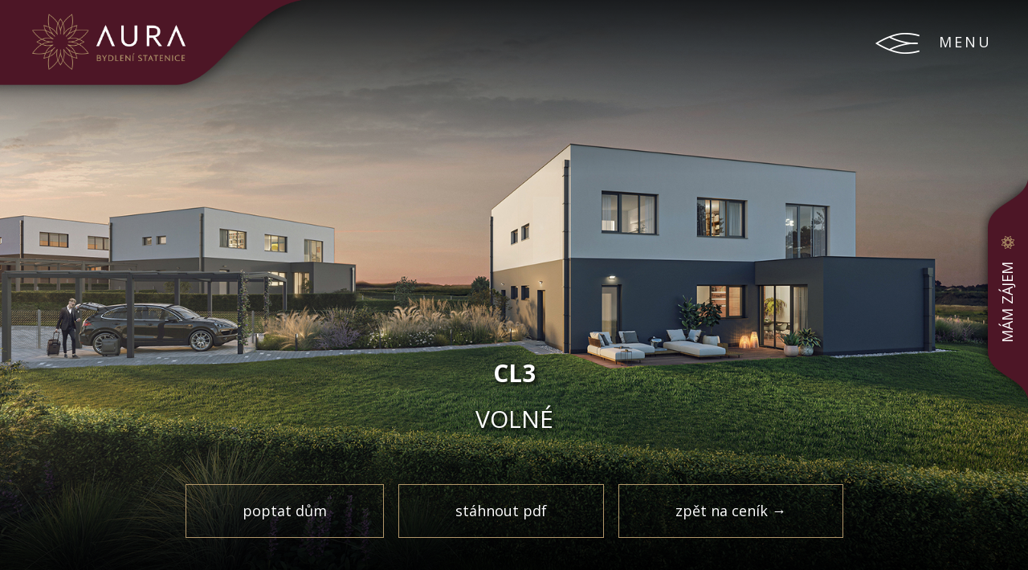

--- FILE ---
content_type: text/html; charset=utf-8
request_url: https://www.aura-statenice.cz/cenik/cl3-64/
body_size: 5722
content:
<!DOCTYPE html>
<html lang="cs">
<head>
	<meta charset="UTF-8">
	<meta name="robots" content="index,follow">

	<meta name="viewport" content="width=device-width, initial-scale=1">

	<title>CL3 | Ceník | Aura Statenice</title>

	<link rel="preconnect" href="https://fonts.gstatic.com" crossorigin>
	<link rel="preload" as="style" href="https://fonts.googleapis.com/css2?family=Open+Sans:wght@300;400;600;700&amp;display=swap">
	<link rel="stylesheet" media="print" onload="this.onload=null;this.removeAttribute('media');" href="https://fonts.googleapis.com/css2?family=Open+Sans:wght@300;400;600;700&amp;display=swap">
	<noscript><link rel="stylesheet" href="https://fonts.googleapis.com/css2?family=Open+Sans:wght@300;400;600;700&amp;display=swap"></noscript>

	<link rel="stylesheet" media="all" href="/css/normalize.css">
	<link rel="stylesheet" media="screen" href="/css/aos.css">
	<link rel="stylesheet" media="screen,projection,tv" href="/css/rangeslider/ion.rangeSlider.css">
	<link rel="stylesheet" media="screen,projection,tv" href="/css/rangeslider/ion.rangeSlider.skin.aura.css?v=14">
	<link rel="stylesheet" media="screen" href="/css/screen.css?v=14">
	<link rel="stylesheet" media="print" href="/css/print.css">


	<link rel="apple-touch-icon" sizes="57x57" href="/apple-icon-57x57.png">
	<link rel="apple-touch-icon" sizes="60x60" href="/apple-icon-60x60.png">
	<link rel="apple-touch-icon" sizes="72x72" href="/apple-icon-72x72.png">
	<link rel="apple-touch-icon" sizes="76x76" href="/apple-icon-76x76.png">
	<link rel="apple-touch-icon" sizes="114x114" href="/apple-icon-114x114.png">
	<link rel="apple-touch-icon" sizes="120x120" href="/apple-icon-120x120.png">
	<link rel="apple-touch-icon" sizes="144x144" href="/apple-icon-144x144.png">
	<link rel="apple-touch-icon" sizes="152x152" href="/apple-icon-152x152.png">
	<link rel="apple-touch-icon" sizes="180x180" href="/apple-icon-180x180.png">
	<link rel="icon" type="image/png" sizes="192x192"  href="/android-icon-192x192.png">
	<link rel="icon" type="image/png" sizes="32x32" href="/favicon-32x32.png">
	<link rel="icon" type="image/png" sizes="96x96" href="/favicon-96x96.png">
	<link rel="icon" type="image/png" sizes="16x16" href="/favicon-16x16.png">
	<link rel="manifest" href="/manifest.json">
	<meta name="msapplication-TileColor" content="#ffffff">
	<meta name="msapplication-TileImage" content="/ms-icon-144x144.png">
	<meta name="theme-color" content="#ffffff">

	<meta name="facebook-domain-verification" content="mlzo7p5ep6beuoqhk3jrybr6e1vodz">


	<!--[if lt IE 9]>
	<script src="/js/html5shiv-printshiv.min.js"></script>
	<![endif]-->

			<link rel="alternate" hreflang="cs" href="https://www.aura-statenice.cz/cenik/cl3-64/">
			<link rel="alternate" hreflang="en" href="https://www.aura-statenice.cz/en/pricelist/3-64/">
	<link rel="canonical" href="https://www.aura-statenice.cz/cenik/cl3-64/">


	<script>
		window.dataLayer = window.dataLayer || [];

		if(typeof gtag === "undefined") { function gtag(){ dataLayer.push(arguments); } }

		var defConsents = {
			'ad_storage': 'denied',
			'analytics_storage': 'denied',
			'functionality_storage': 'denied',
			'settings': 'denied',
			'personalization_storage': 'denied',
			'security_storage': 'denied',
			'ad_user_data': 'denied',
			'ad_personalization': 'denied'
		};

		var coParts = document.cookie.split('; ');
		if(coParts.length) {
			var ccVals = coParts.find(function (row) { return row.startsWith('cc_cookie=')});

			if(typeof ccVals !== 'undefined') {
				ccVals = ccVals.split('=');

				if(ccVals && ccVals.length === 2) {
					var ccVal = JSON.parse(ccVals[1]);
					if(typeof ccVal.level !== 'undefined') { ccVal.level.forEach(function (ele) { defConsents[ele] = 'granted'; }); }
				}
			}
		}

		gtag('consent', 'default', defConsents);

		<!-- Google Tag Manager -->
		(function(w,d,s,l,i){ w[l]=w[l]||[];w[l].push({ 'gtm.start':
		new Date().getTime(),event:'gtm.js' });var f=d.getElementsByTagName(s)[0],
		j=d.createElement(s),dl=l!='dataLayer'?'&l='+l:'';j.async=true;j.src=
		'https://www.googletagmanager.com/gtm.js?id='+i+dl;f.parentNode.insertBefore(j,f);
		})(window,document,'script','dataLayer','GTM-PZTZHS7');
		<!-- End Google Tag Manager -->
	</script>

	


</head>

<body data-jsdata="{&quot;lang&quot;:&quot;cs&quot;,&quot;baseUrl&quot;:&quot;https:\/\/www.aura-statenice.cz&quot;,&quot;recaptchaSiteKey&quot;:&quot;6LdjevQaAAAAAFnCU0rTsgRzmkvrgnPJKnkE_oiZ&quot;,&quot;googleApiKey&quot;:&quot;AIzaSyA1YaSho4Yv0Wd8GkFeDyQl1IVH9RJNEMA&quot;,&quot;dict&quot;:{&quot;please_wait&quot;:&quot;Pros\u00edm \u010dekejte&quot;}}" style="--hp-background-image: url('https://www.aura-statenice.cz/upload/front/homepage/mrak-068-.jpg')" class="presenter-properties detail">
		<script> document.documentElement.className+=' js'; </script>



	<div id="preloader-cover">&nbsp;</div>

	<div class="layout">

	<header id="scroll-menu">
		<a href="/"><img class="logo" src="/img/scroll-menu-logo.png" alt="Menu"></a> <a class="open-menu menu-burger" href="#!"><img src="/img/burger.png" alt="Menu">Menu</a>
	</header>

	<div class="content absolute">
		<header id="main-logo">
			<a href="/"><img src="/img/changer-logo.png" alt="logo"></a>
		</header>
		<nav id="burger">
			<a href="#!" class="open-menu"><img src="/img/burger.png" alt="menu">Menu</a>
		</nav>
		<header id="main-header">
			<a href="#!" class="close-menu"><img src="/img/burger.png" alt="menu">Zavřít menu</a>
			<nav>
<ul id="main-menu" class="main-submenu">

	<li id="main-menu1" class="">
		<a class="main-href" href="/"><span>Úvod</span></a>
	</li>

	<li id="main-menu2" class="has-submenu">
		<a class="main-href" href="#"><span>Aura Statenice</span></a>
		<ul class="submenu" id="sub-menu2">
			<li id="main-menu2_1" class="">
				<a class="sec-href" href="/aura-statenice/o-projektu-1/"><span>O projektu</span></a>
			</li>
			<li id="main-menu2_2" class="">
				<a class="sec-href" href="/aura-statenice/financovani-4/"><span>Financování</span></a>
			</li>
			<li id="main-menu2_3" class="">
				<a class="sec-href" href="/aura-statenice/developer-3/"><span>Developer</span></a>
			</li>
			<li id="main-menu2_4" class="last">
				<a class="sec-href" href="/aura-statenice/architekt-2/"><span>Architekt</span></a>
			</li>
		</ul>
	</li>

	<li id="main-menu3" class="has-submenu">
		<a class="main-href" href="/lokalita/"><span>Lokalita</span></a>
		<ul class="submenu" id="sub-menu3">
			<li id="main-menu3_1" class="">
				<a class="sec-href" href="/lokalita/"><span>Lokalita</span></a>
			</li>
			<li id="main-menu3_2" class="last">
				<a class="sec-href" href="/lokalita/objevujte-okoli-1/"><span>Objevujte okolí</span></a>
			</li>
		</ul>
	</li>

	<li id="main-menu4" class="">
		<a class="main-href" href="/cenik/"><span>Ceník</span></a>
	</li>

	<li id="main-menu5" class="">
		<a class="main-href" href="/galerie/"><span>Galerie</span></a>
	</li>

	<li id="main-menu6" class=" last">
		<a class="main-href" href="/kontakt/"><span>Kontakt</span></a>
	</li>
</ul>
			</nav>
			<nav id="lang-menu">
				<a href="https://www.aura-statenice.cz/en/pricelist/3-64/">english</a>
			</nav>
			<nav id="contact-menu">
				PRODEJ:<br>
				<a class="phone" href="tel:+420 721 507 881">+420 721 507 881</a><br>
				<a class="email" href="mailto:prodej@aura-statenice.cz">prodej@aura-statenice.cz</a><br>
			</nav>
			<nav id="social">
				<a href="https://www.facebook.com/AuraStatenice"><img src="/img/icon-facebook-white.png" alt="fb"></a>
				<a href="https://www.instagram.com/aurastatenice"><img src="/img/icon-instagram-white.png" alt="instagram"></a>
			</nav>
		</header>
	</div>




	<main class="main clearfix">
		
	<section class="content">
		<div class="property-pic-wrapper">
			<div class="property-pic">
				<picture>
					<source media="(max-width: 640px)" srcset="https://www.aura-statenice.cz/temp/images/front/housetype/changer/0008-gng-manghi-horizonholding-aura-statenice-ext-cam-20-fin_640x0_0.jpg">
					<source media="(max-width: 800px)" srcset="https://www.aura-statenice.cz/temp/images/front/housetype/changer/0008-gng-manghi-horizonholding-aura-statenice-ext-cam-20-fin_800x0_0.jpg">
					<source media="(max-width: 1024px)" srcset="https://www.aura-statenice.cz/temp/images/front/housetype/changer/0008-gng-manghi-horizonholding-aura-statenice-ext-cam-20-fin_1024x0_0.jpg">
					<source media="(max-width: 1200px)" srcset="https://www.aura-statenice.cz/temp/images/front/housetype/changer/0008-gng-manghi-horizonholding-aura-statenice-ext-cam-20-fin_1200x0_0.jpg">
					<source media="(max-width: 1600px)" srcset="https://www.aura-statenice.cz/temp/images/front/housetype/changer/0008-gng-manghi-horizonholding-aura-statenice-ext-cam-20-fin_1600x0_0.jpg">
					<source media="" srcset="https://www.aura-statenice.cz/temp/images/front/housetype/changer/0008-gng-manghi-horizonholding-aura-statenice-ext-cam-20-fin_1920x0_0.jpg">

					<img
							src="https://www.aura-statenice.cz/temp/images/front/housetype/changer/0008-gng-manghi-horizonholding-aura-statenice-ext-cam-20-fin_1920x0_0.jpg"
							srcset="https://www.aura-statenice.cz/temp/images/front/housetype/changer/0008-gng-manghi-horizonholding-aura-statenice-ext-cam-20-fin_1920x0_0.jpg 1920w, https://www.aura-statenice.cz/temp/images/front/housetype/changer/0008-gng-manghi-horizonholding-aura-statenice-ext-cam-20-fin_1600x0_0.jpg 1200w, https://www.aura-statenice.cz/temp/images/front/housetype/changer/0008-gng-manghi-horizonholding-aura-statenice-ext-cam-20-fin_1200x0_0.jpg 1200w, https://www.aura-statenice.cz/temp/images/front/housetype/changer/0008-gng-manghi-horizonholding-aura-statenice-ext-cam-20-fin_1024x0_0.jpg 1024w, https://www.aura-statenice.cz/temp/images/front/housetype/changer/0008-gng-manghi-horizonholding-aura-statenice-ext-cam-20-fin_800x0_0.jpg 1024w, https://www.aura-statenice.cz/temp/images/front/housetype/changer/0008-gng-manghi-horizonholding-aura-statenice-ext-cam-20-fin_640x0_0.jpg 640w"
							alt=""
					>
				</picture>
				<div class="property-pic-text">
					<a class="anchor" id="changercontent"></a>
					<div class="ident">CL3</div>
					<div class="status">volné</div>
	<div class="property-buttons">
		<a href="#!" class="show-demand">poptat dům</a>
		<a class="pdf-download" data-pdf-id="CL3" href="/img/pdf/3.pdf" target="_blank">stáhnout pdf</a>
		<a href="/cenik/">zpět na ceník →</a>
	</div>
				</div>
			</div>
		</div>

	</section>

	<a class="anchor" id="topcontent"></a>


	<article id="property-detail">
		<section class="content content-narrow">
			<div class="housetype">
				VILLA POPULAR
			</div>
			<div class="disposition">
				5+kk
			</div>
			<div class="price">
				21 243 973 Kč
			</div>

			<div class="areas-usp flex">
				<div class="flex-item">
					<div class="area">171,3 m<sup>2</sup></div>
					Podlahová plocha
				</div>
				<div class="flex-item">
					<div class="area">109,3 m<sup>2</sup></div>
					Zastavěná plocha
				</div>
				<div class="flex-item">
					<div class="area">657 m<sup>2</sup></div>
					pozemek
				</div>
				<div class="flex-item">
					<div class="area">547,7 m<sup>2</sup></div>
					Zahrada
				</div>
			</div>

			<hr>

			<!-- PUDORYSY -->
			

			<div class="floorplan">
				<div class="title">1NP</div>
				<img src="/img/selector/pudorysy/CL.png" alt="CL3 1NP">
			</div>
			<div class="floorplan">
					<div class="title">2NP</div>
					<img src="/img/selector/pudorysy/CL3_2.png" alt="CL3 2NP">
			</div>

			<!-- POZNAMKA -->
			<div class="house-note">
				<div class="title">
					Výhrada
				</div>
				<div class="text">
					Vyobrazené vybavení a zařízení v plánech domů (nábytek, kuchyňská linka, spotřebiče, vestavěné skříně, atd.), stejně jako markýzy nejsou součástí dodávky. Rozsah dodávky je specifikován ve standardech bytu. Investor si vyhrazuje právo na změnu.
				</div>
			</div>

			<hr>

			<!-- POZICE -->
			<div class="project-position flex">
				<div class="flex-item">
					<div class="title">umístění v projektu</div>
					<img src="/img/selector/umisteni/CL3.jpg" alt="CL3">
				</div>
				<div class="flex-item compass">
					<img src="/img/selector/compass-arrow.jpg" alt="compass">
				</div>
				<div class="flex-item">
					<div class="title">pozemková situace</div>
					<img src="/img/selector/situace/CL3.jpg" alt="CL3">
				</div>
			</div>

	<div class="property-buttons">
		<a href="#!" class="show-demand">poptat dům</a>
		<a class="pdf-download" data-pdf-id="CL3" href="/img/pdf/3.pdf" target="_blank">stáhnout pdf</a>
		<a href="/cenik/">zpět na ceník →</a>
	</div>

		</section>


		<section class="content">
		</section>
			</article>

	</main>


	<footer class="content" id="main-footer">
		<div class="developer">
			<div class="text">
				<h2>Developer</h2>
				<p>Horizon Holding působí na&nbsp;českém trhu od&nbsp;roku 2001, od&nbsp;té doby úspěšně dokončil několik rezidenčních projektů a&nbsp;další realizuje či&nbsp;plánuje. Díky týmu zkušených profesionálů doručuje svým klientům kvalitní a&nbsp;promyšlené bydlení. Náš tým je&nbsp;součástí největšího developerského holdingu v&nbsp;Izraeli s&nbsp;názvem Shikun &amp; Binui (Housing &amp; Construction), který&nbsp;byl&nbsp;založen v&nbsp;roce 1924 a&nbsp;je&nbsp;obchodován na&nbsp;izraelské burze.</p>


				<div class="logos">
					<div class="footer-logo lazy">
						<img class="lazy" data-src="https://www.aura-statenice.cz/upload/front/company/horizon-logo.svg">
					</div>
					<div class="footer-logo lazy">
						<img class="lazy" data-src="https://www.aura-statenice.cz/upload/front/company/manghi-czech.svg">
					</div>
				</div>
			</div>
			<div class="main-footer-logo">
				<img src="/img/footer-aura-main-logo.png" alt="Aura">
			</div>
			<div class="contact">
				<h2>Výhradní prodejce</h2>
				<strong>AURA PHASE1 s.r.o.</strong><br />člen skupiny HORIZON HOLDING
				<br><br>
				The Blox, Evropská 2758/11<br>
				160 00, Praha 6<br>
				Česká republika
				<br><br>

				<div class="flex">
					<div class="flex-item contact-person-photo">
						<img class="footer-person lazy" data-src="https://www.aura-statenice.cz/upload/front/company/20180111-623-edit-small.jpg">
					</div>
					<div class="flex-item contact-person-text">
						<strong>Dominika Dvořáková</strong><br>
						<a class="phone" href="tel:+420 721 507 881">+420 721 507 881</a><br>
						<a class="email" href="mailto:prodej@aura-statenice.cz">prodej@aura-statenice.cz</a><br>
					</div>
				</div>
			</div>
		</div>

		<ul class="footer-projects">
			<li>
				<a href="https://www.mojezahalka.cz/" target="_blank">
					<img class="lazy" data-src="https://www.aura-statenice.cz/temp/images/front/homepage/project/zahalka-abd-cam0008-mensi_560x560_8.jpg">
					<h3><span>Moje Zahálka</span></h3>
				</a>
			</li>
			<li>
				<a href="https://www.rezidenceblizka.cz/" target="_blank">
					<img class="lazy" data-src="https://www.aura-statenice.cz/temp/images/front/homepage/project/rezidence-blizka-square_560x560_8.jpg">
					<h3><span>Rezidence Blízká</span></h3>
				</a>
			</li>
			<li>
				<a href="https://www.camovka.cz/" target="_blank">
					<img class="lazy" data-src="https://www.aura-statenice.cz/temp/images/front/homepage/project/p3_560x560_8.jpg">
					<h3><span>ČÁMOVKA</span></h3>
				</a>
			</li>
			<li>
				<a href="https://www.arboret.cz/" target="_blank">
					<img class="lazy" data-src="https://www.aura-statenice.cz/temp/images/front/homepage/project/arboret2-square_560x560_8.jpg">
					<h3><span>ARBORET</span></h3>
				</a>
			</li>
			<li>
				<a href="https://www.urbanika.cz/" target="_blank">
					<img class="lazy" data-src="https://www.aura-statenice.cz/temp/images/front/homepage/project/urbanika-square_560x560_8.jpg">
					<h3><span>Urbanika</span></h3>
				</a>
			</li>
		</ul>

		<div class="white-stripe flex">
			<div class="flex-item left">
				<div id="legal">
					<a href="/podminky-pouziti-webu/#topcontent">Podmínky použití webu</a><span class="sep"> | </span><a href="/ochrana-osobnich-udaju/#topcontent">Ochrana osobních údajů</a><span class="sep"> | </span><a href="/zasady-pouzivani-cookies/#topcontent">Zásady používání cookies</a><br>
				</div>
				<div class="copy">
					<span class="copy-part">© 2026 HORIZON HOLDING</span><span class="sep"> | </span><span class="copy-part">Design & code: Graffitti Networks</span>
				</div>
			</div>
			<div class="flex-item right">
				<div class="social">
					<a href="https://www.facebook.com/AuraStatenice"><img src="/img/icon-facebook-white.png" alt="fb"></a>
					<a href="https://www.instagram.com/aurastatenice"><img src="/img/icon-instagram-white.png" alt="instagram"></a>
				</div>
			</div>
		</div>

	</footer>

	</div>


<div id="interest" class="interest-form ">
<form action="/cenik/cl3-64/?do=interest-form-submit" method="post" id="frm-interest-form" class="recaptcha-form">
	<h3>
		Máte zájem o vilu ve Statenicích?
	</h3>
	<div class="form-text">
		Vyplňte prosím tento formulář:
	</div>


	<div class="form-elements">
		<div class="row">
			<input type="text" name="firstname" placeholder="Jméno *" id="frm-interest-form-firstname" required data-nette-rules='[{"op":":filled","msg":"Položka \"Jméno\" je povinná."}]'>
			<input type="text" name="surname" placeholder="Příjmení *" id="frm-interest-form-surname" required data-nette-rules='[{"op":":filled","msg":"Položka \"Příjmení\" je povinná."}]'>
		</div>

		<div class="row">
			<input type="text" name="email" placeholder="E-mail *" id="frm-interest-form-email" required data-nette-rules='[{"op":":filled","msg":"Položka \"E-mail\" je povinná."},{"op":":email","msg":"\"E-mail\" musí být validní email."}]'>
			<input type="text" name="phone" placeholder="Telefon" id="frm-interest-form-phone">
		</div>

		<div class="row">
			<textarea name="message" placeholder="Zpráva" id="frm-interest-form-message"></textarea>
		</div>

			</div>

	<div class="form-elements form-elements-wide">
		<div class="checkbox checkboxlist topmargin">
			<strong><label class="main-label">Mám zájem o vilu typu</label>:</strong><br>
			<label><input type="checkbox" name="vilatype[]" value="1">Vila GRANDE</label><br><label><input type="checkbox" name="vilatype[]" value="2">Vila EXCLUSIVE</label><br><label><input type="checkbox" name="vilatype[]" value="3">Vila POPULAR</label><br><label><input type="checkbox" name="vilatype[]" value="4">Vila MODERN</label>
		</div>
	</div>

	<div class="agree-container form-elements form-elements-wide">
		<div class="checkbox newsletter checkboxlist">
			
			<label for="frm-interest-form-newsletter"><input type="checkbox" name="newsletter" id="frm-interest-form-newsletter"><span>Přeji si zasílat newsletter</span></label>
		</div>

		<div class="data-info" style="text-align: left;">
			Informujeme o zpracování <a href="/ochrana-osobnich-udaju/">osobních údajů</a>.
		</div>

		<div class="checkbox data-agree checkboxlist">
			
			<label for="frm-interest-form-data_agree"><input type="checkbox" name="data_agree" id="frm-interest-form-data_agree" data-nette-rules='[{"op":":equal","rules":[{"op":":filled","msg":"Prosím vyjádřete souhlas se zpracováním osobních údajů"}],"control":"newsletter","arg":1}]'><span>Souhlasím se zpracováním <a href="/souhlas-se-zpracovanim-osobnich-udaju/">osobních údajů</a></span></label>
		</div>
		<div class="required-items">
			* Označené položky jsou povinné
		</div>
	</div>

	<input type="submit" name="_submit" value="Odeslat" class="button">
<input type="hidden" name="do" value="interest-form-submit"></form>

</div>
	<div class="button-interest show-interest">
		<div class="text">Mám zájem <div class="symbol"></div></div>
	</div>

	<div id="demand" class="">
<form action="/cenik/cl3-64/?do=demand-form-submit" method="post" id="frm-demand-form" class="recaptcha-form">
	<h3>
			Poptat dům CL3
	</h3>


	<div class="form-elements">
		<div class="row">
			<input type="text" name="firstname" placeholder="Jméno *" id="frm-demand-form-firstname" required data-nette-rules='[{"op":":filled","msg":"Položka \"Jméno\" je povinná."}]'>
			<input type="text" name="surname" placeholder="Příjmení *" id="frm-demand-form-surname" required data-nette-rules='[{"op":":filled","msg":"Položka \"Příjmení\" je povinná."}]'>
		</div>

		<div class="row">
			<input type="text" name="email" placeholder="E-mail *" id="frm-demand-form-email" required data-nette-rules='[{"op":":filled","msg":"Položka \"E-mail\" je povinná."},{"op":":email","msg":"\"E-mail\" musí být validní email."}]'>
			<input type="text" name="phone" placeholder="Telefon" id="frm-demand-form-phone">
		</div>

			</div>

		<div class="agree-container">
		<div class="checkbox newsletter">
			
			<label for="frm-demand-form-newsletter"><input type="checkbox" name="newsletter" id="frm-demand-form-newsletter"><span>Přeji si zasílat newsletter</span></label>
		</div>

		<div class="data-info">
			Informujeme o zpracování <a href="/ochrana-osobnich-udaju/">osobních údajů</a>.
		</div>

		<div class="checkbox data-agree">
			
			<label for="frm-demand-form-data_agree"><input type="checkbox" name="data_agree" id="frm-demand-form-data_agree" data-nette-rules='[{"op":":equal","rules":[{"op":":filled","msg":"Prosím vyjádřete souhlas se zpracováním osobních údajů"}],"control":"newsletter","arg":1}]'><span>Souhlasím se zpracováním <a href="/souhlas-se-zpracovanim-osobnich-udaju/">osobních údajů</a></span></label>
		</div>
	</div>

	<input type="submit" name="_submit" value="Odeslat poptávku" class="button">
<input type="hidden" name="do" value="demand-form-submit"><input type="hidden" name="property" value="64"></form>

</div>



	<script src="/js/jquery-1.10.2.min.js"></script>
	<script src="/js/netteForms.js"></script>
	<script src="/js/nette.ajax.js"></script>
	<script src="/js/yall-custom-min.js"></script>
	<script src="/js/fitie.js"></script>
	<script src="/js/aos.js"></script>
	<script src="/js/ion.rangeSlider.min.js"></script>

	<script src="/js/libs.js?v=14"></script>
	<script src="/js/main.js?v=14"></script>

	<script src="https://privacy.gng.cz/api/script?webId=aura-statenice.cz&lang=cs"></script>

	
</body>
</html>


--- FILE ---
content_type: text/css
request_url: https://www.aura-statenice.cz/css/aos.css
body_size: 1447
content:
[data-aos][data-aos][data-aos-duration="50"],body[data-aos-duration="50"] [data-aos]{
	transition-duration:50ms
}
[data-aos][data-aos][data-aos-delay="50"],body[data-aos-delay="50"] [data-aos]{
	transition-delay:0
}
[data-aos][data-aos][data-aos-delay="50"].aos-animate,body[data-aos-delay="50"] [data-aos].aos-animate{
	transition-delay:50ms
}
[data-aos][data-aos][data-aos-duration="100"],body[data-aos-duration="100"] [data-aos]{
	transition-duration:.1s
}
[data-aos][data-aos][data-aos-delay="100"],body[data-aos-delay="100"] [data-aos]{
	transition-delay:0
}
[data-aos][data-aos][data-aos-delay="100"].aos-animate,body[data-aos-delay="100"] [data-aos].aos-animate{
	transition-delay:.1s
}
[data-aos][data-aos][data-aos-duration="150"],body[data-aos-duration="150"] [data-aos]{
	transition-duration:.15s
}
[data-aos][data-aos][data-aos-delay="150"],body[data-aos-delay="150"] [data-aos]{
	transition-delay:0
}
[data-aos][data-aos][data-aos-delay="150"].aos-animate,body[data-aos-delay="150"] [data-aos].aos-animate{
	transition-delay:.15s
}
[data-aos][data-aos][data-aos-duration="200"],body[data-aos-duration="200"] [data-aos]{
	transition-duration:.2s
}
[data-aos][data-aos][data-aos-delay="200"],body[data-aos-delay="200"] [data-aos]{
	transition-delay:0
}
[data-aos][data-aos][data-aos-delay="200"].aos-animate,body[data-aos-delay="200"] [data-aos].aos-animate{
	transition-delay:.2s
}
[data-aos][data-aos][data-aos-duration="250"],body[data-aos-duration="250"] [data-aos]{
	transition-duration:.25s
}
[data-aos][data-aos][data-aos-delay="250"],body[data-aos-delay="250"] [data-aos]{
	transition-delay:0
}
[data-aos][data-aos][data-aos-delay="250"].aos-animate,body[data-aos-delay="250"] [data-aos].aos-animate{
	transition-delay:.25s
}
[data-aos][data-aos][data-aos-duration="300"],body[data-aos-duration="300"] [data-aos]{
	transition-duration:.3s
}
[data-aos][data-aos][data-aos-delay="300"],body[data-aos-delay="300"] [data-aos]{
	transition-delay:0
}
[data-aos][data-aos][data-aos-delay="300"].aos-animate,body[data-aos-delay="300"] [data-aos].aos-animate{
	transition-delay:.3s
}
[data-aos][data-aos][data-aos-duration="350"],body[data-aos-duration="350"] [data-aos]{
	transition-duration:.35s
}
[data-aos][data-aos][data-aos-delay="350"],body[data-aos-delay="350"] [data-aos]{
	transition-delay:0
}
[data-aos][data-aos][data-aos-delay="350"].aos-animate,body[data-aos-delay="350"] [data-aos].aos-animate{
	transition-delay:.35s
}
[data-aos][data-aos][data-aos-duration="400"],body[data-aos-duration="400"] [data-aos]{
	transition-duration:.4s
}
[data-aos][data-aos][data-aos-delay="400"],body[data-aos-delay="400"] [data-aos]{
	transition-delay:0
}
[data-aos][data-aos][data-aos-delay="400"].aos-animate,body[data-aos-delay="400"] [data-aos].aos-animate{
	transition-delay:.4s
}
[data-aos][data-aos][data-aos-duration="450"],body[data-aos-duration="450"] [data-aos]{
	transition-duration:.45s
}
[data-aos][data-aos][data-aos-delay="450"],body[data-aos-delay="450"] [data-aos]{
	transition-delay:0
}
[data-aos][data-aos][data-aos-delay="450"].aos-animate,body[data-aos-delay="450"] [data-aos].aos-animate{
	transition-delay:.45s
}
[data-aos][data-aos][data-aos-duration="500"],body[data-aos-duration="500"] [data-aos]{
	transition-duration:.5s
}
[data-aos][data-aos][data-aos-delay="500"],body[data-aos-delay="500"] [data-aos]{
	transition-delay:0
}
[data-aos][data-aos][data-aos-delay="500"].aos-animate,body[data-aos-delay="500"] [data-aos].aos-animate{
	transition-delay:.5s
}
[data-aos][data-aos][data-aos-duration="550"],body[data-aos-duration="550"] [data-aos]{
	transition-duration:.55s
}
[data-aos][data-aos][data-aos-delay="550"],body[data-aos-delay="550"] [data-aos]{
	transition-delay:0
}
[data-aos][data-aos][data-aos-delay="550"].aos-animate,body[data-aos-delay="550"] [data-aos].aos-animate{
	transition-delay:.55s
}
[data-aos][data-aos][data-aos-duration="600"],body[data-aos-duration="600"] [data-aos]{
	transition-duration:.6s
}
[data-aos][data-aos][data-aos-delay="600"],body[data-aos-delay="600"] [data-aos]{
	transition-delay:0
}
[data-aos][data-aos][data-aos-delay="600"].aos-animate,body[data-aos-delay="600"] [data-aos].aos-animate{
	transition-delay:.6s
}
[data-aos][data-aos][data-aos-duration="650"],body[data-aos-duration="650"] [data-aos]{
	transition-duration:.65s
}
[data-aos][data-aos][data-aos-delay="650"],body[data-aos-delay="650"] [data-aos]{
	transition-delay:0
}
[data-aos][data-aos][data-aos-delay="650"].aos-animate,body[data-aos-delay="650"] [data-aos].aos-animate{
	transition-delay:.65s
}
[data-aos][data-aos][data-aos-duration="700"],body[data-aos-duration="700"] [data-aos]{
	transition-duration:.7s
}
[data-aos][data-aos][data-aos-delay="700"],body[data-aos-delay="700"] [data-aos]{
	transition-delay:0
}
[data-aos][data-aos][data-aos-delay="700"].aos-animate,body[data-aos-delay="700"] [data-aos].aos-animate{
	transition-delay:.7s
}
[data-aos][data-aos][data-aos-duration="750"],body[data-aos-duration="750"] [data-aos]{
	transition-duration:.75s
}
[data-aos][data-aos][data-aos-delay="750"],body[data-aos-delay="750"] [data-aos]{
	transition-delay:0
}
[data-aos][data-aos][data-aos-delay="750"].aos-animate,body[data-aos-delay="750"] [data-aos].aos-animate{
	transition-delay:.75s
}
[data-aos][data-aos][data-aos-duration="800"],body[data-aos-duration="800"] [data-aos]{
	transition-duration:.8s
}
[data-aos][data-aos][data-aos-delay="800"],body[data-aos-delay="800"] [data-aos]{
	transition-delay:0
}
[data-aos][data-aos][data-aos-delay="800"].aos-animate,body[data-aos-delay="800"] [data-aos].aos-animate{
	transition-delay:.8s
}
[data-aos][data-aos][data-aos-duration="850"],body[data-aos-duration="850"] [data-aos]{
	transition-duration:.85s
}
[data-aos][data-aos][data-aos-delay="850"],body[data-aos-delay="850"] [data-aos]{
	transition-delay:0
}
[data-aos][data-aos][data-aos-delay="850"].aos-animate,body[data-aos-delay="850"] [data-aos].aos-animate{
	transition-delay:.85s
}
[data-aos][data-aos][data-aos-duration="900"],body[data-aos-duration="900"] [data-aos]{
	transition-duration:.9s
}
[data-aos][data-aos][data-aos-delay="900"],body[data-aos-delay="900"] [data-aos]{
	transition-delay:0
}
[data-aos][data-aos][data-aos-delay="900"].aos-animate,body[data-aos-delay="900"] [data-aos].aos-animate{
	transition-delay:.9s
}
[data-aos][data-aos][data-aos-duration="950"],body[data-aos-duration="950"] [data-aos]{
	transition-duration:.95s
}
[data-aos][data-aos][data-aos-delay="950"],body[data-aos-delay="950"] [data-aos]{
	transition-delay:0
}
[data-aos][data-aos][data-aos-delay="950"].aos-animate,body[data-aos-delay="950"] [data-aos].aos-animate{
	transition-delay:.95s
}
[data-aos][data-aos][data-aos-duration="1000"],body[data-aos-duration="1000"] [data-aos]{
	transition-duration:1s
}
[data-aos][data-aos][data-aos-delay="1000"],body[data-aos-delay="1000"] [data-aos]{
	transition-delay:0
}
[data-aos][data-aos][data-aos-delay="1000"].aos-animate,body[data-aos-delay="1000"] [data-aos].aos-animate{
	transition-delay:1s
}
[data-aos][data-aos][data-aos-duration="1050"],body[data-aos-duration="1050"] [data-aos]{
	transition-duration:1.05s
}
[data-aos][data-aos][data-aos-delay="1050"],body[data-aos-delay="1050"] [data-aos]{
	transition-delay:0
}
[data-aos][data-aos][data-aos-delay="1050"].aos-animate,body[data-aos-delay="1050"] [data-aos].aos-animate{
	transition-delay:1.05s
}
[data-aos][data-aos][data-aos-duration="1100"],body[data-aos-duration="1100"] [data-aos]{
	transition-duration:1.1s
}
[data-aos][data-aos][data-aos-delay="1100"],body[data-aos-delay="1100"] [data-aos]{
	transition-delay:0
}
[data-aos][data-aos][data-aos-delay="1100"].aos-animate,body[data-aos-delay="1100"] [data-aos].aos-animate{
	transition-delay:1.1s
}
[data-aos][data-aos][data-aos-duration="1150"],body[data-aos-duration="1150"] [data-aos]{
	transition-duration:1.15s
}
[data-aos][data-aos][data-aos-delay="1150"],body[data-aos-delay="1150"] [data-aos]{
	transition-delay:0
}
[data-aos][data-aos][data-aos-delay="1150"].aos-animate,body[data-aos-delay="1150"] [data-aos].aos-animate{
	transition-delay:1.15s
}
[data-aos][data-aos][data-aos-duration="1200"],body[data-aos-duration="1200"] [data-aos]{
	transition-duration:1.2s
}
[data-aos][data-aos][data-aos-delay="1200"],body[data-aos-delay="1200"] [data-aos]{
	transition-delay:0
}
[data-aos][data-aos][data-aos-delay="1200"].aos-animate,body[data-aos-delay="1200"] [data-aos].aos-animate{
	transition-delay:1.2s
}
[data-aos][data-aos][data-aos-duration="1250"],body[data-aos-duration="1250"] [data-aos]{
	transition-duration:1.25s
}
[data-aos][data-aos][data-aos-delay="1250"],body[data-aos-delay="1250"] [data-aos]{
	transition-delay:0
}
[data-aos][data-aos][data-aos-delay="1250"].aos-animate,body[data-aos-delay="1250"] [data-aos].aos-animate{
	transition-delay:1.25s
}
[data-aos][data-aos][data-aos-duration="1300"],body[data-aos-duration="1300"] [data-aos]{
	transition-duration:1.3s
}
[data-aos][data-aos][data-aos-delay="1300"],body[data-aos-delay="1300"] [data-aos]{
	transition-delay:0
}
[data-aos][data-aos][data-aos-delay="1300"].aos-animate,body[data-aos-delay="1300"] [data-aos].aos-animate{
	transition-delay:1.3s
}
[data-aos][data-aos][data-aos-duration="1350"],body[data-aos-duration="1350"] [data-aos]{
	transition-duration:1.35s
}
[data-aos][data-aos][data-aos-delay="1350"],body[data-aos-delay="1350"] [data-aos]{
	transition-delay:0
}
[data-aos][data-aos][data-aos-delay="1350"].aos-animate,body[data-aos-delay="1350"] [data-aos].aos-animate{
	transition-delay:1.35s
}
[data-aos][data-aos][data-aos-duration="1400"],body[data-aos-duration="1400"] [data-aos]{
	transition-duration:1.4s
}
[data-aos][data-aos][data-aos-delay="1400"],body[data-aos-delay="1400"] [data-aos]{
	transition-delay:0
}
[data-aos][data-aos][data-aos-delay="1400"].aos-animate,body[data-aos-delay="1400"] [data-aos].aos-animate{
	transition-delay:1.4s
}
[data-aos][data-aos][data-aos-duration="1450"],body[data-aos-duration="1450"] [data-aos]{
	transition-duration:1.45s
}
[data-aos][data-aos][data-aos-delay="1450"],body[data-aos-delay="1450"] [data-aos]{
	transition-delay:0
}
[data-aos][data-aos][data-aos-delay="1450"].aos-animate,body[data-aos-delay="1450"] [data-aos].aos-animate{
	transition-delay:1.45s
}
[data-aos][data-aos][data-aos-duration="1500"],body[data-aos-duration="1500"] [data-aos]{
	transition-duration:1.5s
}
[data-aos][data-aos][data-aos-delay="1500"],body[data-aos-delay="1500"] [data-aos]{
	transition-delay:0
}
[data-aos][data-aos][data-aos-delay="1500"].aos-animate,body[data-aos-delay="1500"] [data-aos].aos-animate{
	transition-delay:1.5s
}
[data-aos][data-aos][data-aos-duration="1550"],body[data-aos-duration="1550"] [data-aos]{
	transition-duration:1.55s
}
[data-aos][data-aos][data-aos-delay="1550"],body[data-aos-delay="1550"] [data-aos]{
	transition-delay:0
}
[data-aos][data-aos][data-aos-delay="1550"].aos-animate,body[data-aos-delay="1550"] [data-aos].aos-animate{
	transition-delay:1.55s
}
[data-aos][data-aos][data-aos-duration="1600"],body[data-aos-duration="1600"] [data-aos]{
	transition-duration:1.6s
}
[data-aos][data-aos][data-aos-delay="1600"],body[data-aos-delay="1600"] [data-aos]{
	transition-delay:0
}
[data-aos][data-aos][data-aos-delay="1600"].aos-animate,body[data-aos-delay="1600"] [data-aos].aos-animate{
	transition-delay:1.6s
}
[data-aos][data-aos][data-aos-duration="1650"],body[data-aos-duration="1650"] [data-aos]{
	transition-duration:1.65s
}
[data-aos][data-aos][data-aos-delay="1650"],body[data-aos-delay="1650"] [data-aos]{
	transition-delay:0
}
[data-aos][data-aos][data-aos-delay="1650"].aos-animate,body[data-aos-delay="1650"] [data-aos].aos-animate{
	transition-delay:1.65s
}
[data-aos][data-aos][data-aos-duration="1700"],body[data-aos-duration="1700"] [data-aos]{
	transition-duration:1.7s
}
[data-aos][data-aos][data-aos-delay="1700"],body[data-aos-delay="1700"] [data-aos]{
	transition-delay:0
}
[data-aos][data-aos][data-aos-delay="1700"].aos-animate,body[data-aos-delay="1700"] [data-aos].aos-animate{
	transition-delay:1.7s
}
[data-aos][data-aos][data-aos-duration="1750"],body[data-aos-duration="1750"] [data-aos]{
	transition-duration:1.75s
}
[data-aos][data-aos][data-aos-delay="1750"],body[data-aos-delay="1750"] [data-aos]{
	transition-delay:0
}
[data-aos][data-aos][data-aos-delay="1750"].aos-animate,body[data-aos-delay="1750"] [data-aos].aos-animate{
	transition-delay:1.75s
}
[data-aos][data-aos][data-aos-duration="1800"],body[data-aos-duration="1800"] [data-aos]{
	transition-duration:1.8s
}
[data-aos][data-aos][data-aos-delay="1800"],body[data-aos-delay="1800"] [data-aos]{
	transition-delay:0
}
[data-aos][data-aos][data-aos-delay="1800"].aos-animate,body[data-aos-delay="1800"] [data-aos].aos-animate{
	transition-delay:1.8s
}
[data-aos][data-aos][data-aos-duration="1850"],body[data-aos-duration="1850"] [data-aos]{
	transition-duration:1.85s
}
[data-aos][data-aos][data-aos-delay="1850"],body[data-aos-delay="1850"] [data-aos]{
	transition-delay:0
}
[data-aos][data-aos][data-aos-delay="1850"].aos-animate,body[data-aos-delay="1850"] [data-aos].aos-animate{
	transition-delay:1.85s
}
[data-aos][data-aos][data-aos-duration="1900"],body[data-aos-duration="1900"] [data-aos]{
	transition-duration:1.9s
}
[data-aos][data-aos][data-aos-delay="1900"],body[data-aos-delay="1900"] [data-aos]{
	transition-delay:0
}
[data-aos][data-aos][data-aos-delay="1900"].aos-animate,body[data-aos-delay="1900"] [data-aos].aos-animate{
	transition-delay:1.9s
}
[data-aos][data-aos][data-aos-duration="1950"],body[data-aos-duration="1950"] [data-aos]{
	transition-duration:1.95s
}
[data-aos][data-aos][data-aos-delay="1950"],body[data-aos-delay="1950"] [data-aos]{
	transition-delay:0
}
[data-aos][data-aos][data-aos-delay="1950"].aos-animate,body[data-aos-delay="1950"] [data-aos].aos-animate{
	transition-delay:1.95s
}
[data-aos][data-aos][data-aos-duration="2000"],body[data-aos-duration="2000"] [data-aos]{
	transition-duration:2s
}
[data-aos][data-aos][data-aos-delay="2000"],body[data-aos-delay="2000"] [data-aos]{
	transition-delay:0
}
[data-aos][data-aos][data-aos-delay="2000"].aos-animate,body[data-aos-delay="2000"] [data-aos].aos-animate{
	transition-delay:2s
}
[data-aos][data-aos][data-aos-duration="2050"],body[data-aos-duration="2050"] [data-aos]{
	transition-duration:2.05s
}
[data-aos][data-aos][data-aos-delay="2050"],body[data-aos-delay="2050"] [data-aos]{
	transition-delay:0
}
[data-aos][data-aos][data-aos-delay="2050"].aos-animate,body[data-aos-delay="2050"] [data-aos].aos-animate{
	transition-delay:2.05s
}
[data-aos][data-aos][data-aos-duration="2100"],body[data-aos-duration="2100"] [data-aos]{
	transition-duration:2.1s
}
[data-aos][data-aos][data-aos-delay="2100"],body[data-aos-delay="2100"] [data-aos]{
	transition-delay:0
}
[data-aos][data-aos][data-aos-delay="2100"].aos-animate,body[data-aos-delay="2100"] [data-aos].aos-animate{
	transition-delay:2.1s
}
[data-aos][data-aos][data-aos-duration="2150"],body[data-aos-duration="2150"] [data-aos]{
	transition-duration:2.15s
}
[data-aos][data-aos][data-aos-delay="2150"],body[data-aos-delay="2150"] [data-aos]{
	transition-delay:0
}
[data-aos][data-aos][data-aos-delay="2150"].aos-animate,body[data-aos-delay="2150"] [data-aos].aos-animate{
	transition-delay:2.15s
}
[data-aos][data-aos][data-aos-duration="2200"],body[data-aos-duration="2200"] [data-aos]{
	transition-duration:2.2s
}
[data-aos][data-aos][data-aos-delay="2200"],body[data-aos-delay="2200"] [data-aos]{
	transition-delay:0
}
[data-aos][data-aos][data-aos-delay="2200"].aos-animate,body[data-aos-delay="2200"] [data-aos].aos-animate{
	transition-delay:2.2s
}
[data-aos][data-aos][data-aos-duration="2250"],body[data-aos-duration="2250"] [data-aos]{
	transition-duration:2.25s
}
[data-aos][data-aos][data-aos-delay="2250"],body[data-aos-delay="2250"] [data-aos]{
	transition-delay:0
}
[data-aos][data-aos][data-aos-delay="2250"].aos-animate,body[data-aos-delay="2250"] [data-aos].aos-animate{
	transition-delay:2.25s
}
[data-aos][data-aos][data-aos-duration="2300"],body[data-aos-duration="2300"] [data-aos]{
	transition-duration:2.3s
}
[data-aos][data-aos][data-aos-delay="2300"],body[data-aos-delay="2300"] [data-aos]{
	transition-delay:0
}
[data-aos][data-aos][data-aos-delay="2300"].aos-animate,body[data-aos-delay="2300"] [data-aos].aos-animate{
	transition-delay:2.3s
}
[data-aos][data-aos][data-aos-duration="2350"],body[data-aos-duration="2350"] [data-aos]{
	transition-duration:2.35s
}
[data-aos][data-aos][data-aos-delay="2350"],body[data-aos-delay="2350"] [data-aos]{
	transition-delay:0
}
[data-aos][data-aos][data-aos-delay="2350"].aos-animate,body[data-aos-delay="2350"] [data-aos].aos-animate{
	transition-delay:2.35s
}
[data-aos][data-aos][data-aos-duration="2400"],body[data-aos-duration="2400"] [data-aos]{
	transition-duration:2.4s
}
[data-aos][data-aos][data-aos-delay="2400"],body[data-aos-delay="2400"] [data-aos]{
	transition-delay:0
}
[data-aos][data-aos][data-aos-delay="2400"].aos-animate,body[data-aos-delay="2400"] [data-aos].aos-animate{
	transition-delay:2.4s
}
[data-aos][data-aos][data-aos-duration="2450"],body[data-aos-duration="2450"] [data-aos]{
	transition-duration:2.45s
}
[data-aos][data-aos][data-aos-delay="2450"],body[data-aos-delay="2450"] [data-aos]{
	transition-delay:0
}
[data-aos][data-aos][data-aos-delay="2450"].aos-animate,body[data-aos-delay="2450"] [data-aos].aos-animate{
	transition-delay:2.45s
}
[data-aos][data-aos][data-aos-duration="2500"],body[data-aos-duration="2500"] [data-aos]{
	transition-duration:2.5s
}
[data-aos][data-aos][data-aos-delay="2500"],body[data-aos-delay="2500"] [data-aos]{
	transition-delay:0
}
[data-aos][data-aos][data-aos-delay="2500"].aos-animate,body[data-aos-delay="2500"] [data-aos].aos-animate{
	transition-delay:2.5s
}
[data-aos][data-aos][data-aos-duration="2550"],body[data-aos-duration="2550"] [data-aos]{
	transition-duration:2.55s
}
[data-aos][data-aos][data-aos-delay="2550"],body[data-aos-delay="2550"] [data-aos]{
	transition-delay:0
}
[data-aos][data-aos][data-aos-delay="2550"].aos-animate,body[data-aos-delay="2550"] [data-aos].aos-animate{
	transition-delay:2.55s
}
[data-aos][data-aos][data-aos-duration="2600"],body[data-aos-duration="2600"] [data-aos]{
	transition-duration:2.6s
}
[data-aos][data-aos][data-aos-delay="2600"],body[data-aos-delay="2600"] [data-aos]{
	transition-delay:0
}
[data-aos][data-aos][data-aos-delay="2600"].aos-animate,body[data-aos-delay="2600"] [data-aos].aos-animate{
	transition-delay:2.6s
}
[data-aos][data-aos][data-aos-duration="2650"],body[data-aos-duration="2650"] [data-aos]{
	transition-duration:2.65s
}
[data-aos][data-aos][data-aos-delay="2650"],body[data-aos-delay="2650"] [data-aos]{
	transition-delay:0
}
[data-aos][data-aos][data-aos-delay="2650"].aos-animate,body[data-aos-delay="2650"] [data-aos].aos-animate{
	transition-delay:2.65s
}
[data-aos][data-aos][data-aos-duration="2700"],body[data-aos-duration="2700"] [data-aos]{
	transition-duration:2.7s
}
[data-aos][data-aos][data-aos-delay="2700"],body[data-aos-delay="2700"] [data-aos]{
	transition-delay:0
}
[data-aos][data-aos][data-aos-delay="2700"].aos-animate,body[data-aos-delay="2700"] [data-aos].aos-animate{
	transition-delay:2.7s
}
[data-aos][data-aos][data-aos-duration="2750"],body[data-aos-duration="2750"] [data-aos]{
	transition-duration:2.75s
}
[data-aos][data-aos][data-aos-delay="2750"],body[data-aos-delay="2750"] [data-aos]{
	transition-delay:0
}
[data-aos][data-aos][data-aos-delay="2750"].aos-animate,body[data-aos-delay="2750"] [data-aos].aos-animate{
	transition-delay:2.75s
}
[data-aos][data-aos][data-aos-duration="2800"],body[data-aos-duration="2800"] [data-aos]{
	transition-duration:2.8s
}
[data-aos][data-aos][data-aos-delay="2800"],body[data-aos-delay="2800"] [data-aos]{
	transition-delay:0
}
[data-aos][data-aos][data-aos-delay="2800"].aos-animate,body[data-aos-delay="2800"] [data-aos].aos-animate{
	transition-delay:2.8s
}
[data-aos][data-aos][data-aos-duration="2850"],body[data-aos-duration="2850"] [data-aos]{
	transition-duration:2.85s
}
[data-aos][data-aos][data-aos-delay="2850"],body[data-aos-delay="2850"] [data-aos]{
	transition-delay:0
}
[data-aos][data-aos][data-aos-delay="2850"].aos-animate,body[data-aos-delay="2850"] [data-aos].aos-animate{
	transition-delay:2.85s
}
[data-aos][data-aos][data-aos-duration="2900"],body[data-aos-duration="2900"] [data-aos]{
	transition-duration:2.9s
}
[data-aos][data-aos][data-aos-delay="2900"],body[data-aos-delay="2900"] [data-aos]{
	transition-delay:0
}
[data-aos][data-aos][data-aos-delay="2900"].aos-animate,body[data-aos-delay="2900"] [data-aos].aos-animate{
	transition-delay:2.9s
}
[data-aos][data-aos][data-aos-duration="2950"],body[data-aos-duration="2950"] [data-aos]{
	transition-duration:2.95s
}
[data-aos][data-aos][data-aos-delay="2950"],body[data-aos-delay="2950"] [data-aos]{
	transition-delay:0
}
[data-aos][data-aos][data-aos-delay="2950"].aos-animate,body[data-aos-delay="2950"] [data-aos].aos-animate{
	transition-delay:2.95s
}
[data-aos][data-aos][data-aos-duration="3000"],body[data-aos-duration="3000"] [data-aos]{
	transition-duration:3s
}
[data-aos][data-aos][data-aos-delay="3000"],body[data-aos-delay="3000"] [data-aos]{
	transition-delay:0
}
[data-aos][data-aos][data-aos-delay="3000"].aos-animate,body[data-aos-delay="3000"] [data-aos].aos-animate{
	transition-delay:3s
}
[data-aos][data-aos][data-aos-easing=linear],body[data-aos-easing=linear] [data-aos]{
	transition-timing-function:cubic-bezier(.25,.25,.75,.75)
}
[data-aos][data-aos][data-aos-easing=ease],body[data-aos-easing=ease] [data-aos]{
	transition-timing-function:ease
}
[data-aos][data-aos][data-aos-easing=ease-in],body[data-aos-easing=ease-in] [data-aos]{
	transition-timing-function:ease-in
}
[data-aos][data-aos][data-aos-easing=ease-out],body[data-aos-easing=ease-out] [data-aos]{
	transition-timing-function:ease-out
}
[data-aos][data-aos][data-aos-easing=ease-in-out],body[data-aos-easing=ease-in-out] [data-aos]{
	transition-timing-function:ease-in-out
}
[data-aos][data-aos][data-aos-easing=ease-in-back],body[data-aos-easing=ease-in-back] [data-aos]{
	transition-timing-function:cubic-bezier(.6,-.28,.735,.045)
}
[data-aos][data-aos][data-aos-easing=ease-out-back],body[data-aos-easing=ease-out-back] [data-aos]{
	transition-timing-function:cubic-bezier(.175,.885,.32,1.275)
}
[data-aos][data-aos][data-aos-easing=ease-in-out-back],body[data-aos-easing=ease-in-out-back] [data-aos]{
	transition-timing-function:cubic-bezier(.68,-.55,.265,1.55)
}
[data-aos][data-aos][data-aos-easing=ease-in-sine],body[data-aos-easing=ease-in-sine] [data-aos]{
	transition-timing-function:cubic-bezier(.47,0,.745,.715)
}
[data-aos][data-aos][data-aos-easing=ease-out-sine],body[data-aos-easing=ease-out-sine] [data-aos]{
	transition-timing-function:cubic-bezier(.39,.575,.565,1)
}
[data-aos][data-aos][data-aos-easing=ease-in-out-sine],body[data-aos-easing=ease-in-out-sine] [data-aos]{
	transition-timing-function:cubic-bezier(.445,.05,.55,.95)
}
[data-aos][data-aos][data-aos-easing=ease-in-quad],body[data-aos-easing=ease-in-quad] [data-aos]{
	transition-timing-function:cubic-bezier(.55,.085,.68,.53)
}
[data-aos][data-aos][data-aos-easing=ease-out-quad],body[data-aos-easing=ease-out-quad] [data-aos]{
	transition-timing-function:cubic-bezier(.25,.46,.45,.94)
}
[data-aos][data-aos][data-aos-easing=ease-in-out-quad],body[data-aos-easing=ease-in-out-quad] [data-aos]{
	transition-timing-function:cubic-bezier(.455,.03,.515,.955)
}
[data-aos][data-aos][data-aos-easing=ease-in-cubic],body[data-aos-easing=ease-in-cubic] [data-aos]{
	transition-timing-function:cubic-bezier(.55,.085,.68,.53)
}
[data-aos][data-aos][data-aos-easing=ease-out-cubic],body[data-aos-easing=ease-out-cubic] [data-aos]{
	transition-timing-function:cubic-bezier(.25,.46,.45,.94)
}
[data-aos][data-aos][data-aos-easing=ease-in-out-cubic],body[data-aos-easing=ease-in-out-cubic] [data-aos]{
	transition-timing-function:cubic-bezier(.455,.03,.515,.955)
}
[data-aos][data-aos][data-aos-easing=ease-in-quart],body[data-aos-easing=ease-in-quart] [data-aos]{
	transition-timing-function:cubic-bezier(.55,.085,.68,.53)
}
[data-aos][data-aos][data-aos-easing=ease-out-quart],body[data-aos-easing=ease-out-quart] [data-aos]{
	transition-timing-function:cubic-bezier(.25,.46,.45,.94)
}
[data-aos][data-aos][data-aos-easing=ease-in-out-quart],body[data-aos-easing=ease-in-out-quart] [data-aos]{
	transition-timing-function:cubic-bezier(.455,.03,.515,.955)
}
[data-aos^=fade][data-aos^=fade]{
	opacity:0;
	transition-property:opacity,transform
}
[data-aos^=fade][data-aos^=fade].aos-animate{
	opacity:1;
	transform:translateZ(0)
}
[data-aos=fade-up]{
	transform:translate3d(0,80px,0)
}
[data-aos=fade-down]{
	transform:translate3d(0,-80px,0)
}
[data-aos=fade-right]{
	transform:translate3d(-80px,0,0)
}
[data-aos=fade-left]{
	transform:translate3d(80px,0,0)
}
[data-aos=fade-up-right]{
	transform:translate3d(-80px,80px,0)
}
[data-aos=fade-up-left]{
	transform:translate3d(80px,80px,0)
}
[data-aos=fade-down-right]{
	transform:translate3d(-80px,-80px,0)
}
[data-aos=fade-down-left]{
	transform:translate3d(80px,-80px,0)
}
[data-aos^=zoom][data-aos^=zoom]{
	opacity:0;
	transition-property:opacity,transform
}
[data-aos^=zoom][data-aos^=zoom].aos-animate{
	opacity:1;
	transform:translateZ(0) scale(1)
}
[data-aos=zoom-in]{
	transform:scale(.6)
}
[data-aos=zoom-in-up]{
	transform:translate3d(0,80px,0) scale(.6)
}
[data-aos=zoom-in-down]{
	transform:translate3d(0,-80px,0) scale(.6)
}
[data-aos=zoom-in-right]{
	transform:translate3d(-80px,0,0) scale(.6)
}
[data-aos=zoom-in-left]{
	transform:translate3d(80px,0,0) scale(.6)
}
[data-aos=zoom-out]{
	transform:scale(1.2)
}
[data-aos=zoom-out-up]{
	transform:translate3d(0,80px,0) scale(1.2)
}
[data-aos=zoom-out-down]{
	transform:translate3d(0,-80px,0) scale(1.2)
}
[data-aos=zoom-out-right]{
	transform:translate3d(-80px,0,0) scale(1.2)
}
[data-aos=zoom-out-left]{
	transform:translate3d(80px,0,0) scale(1.2)
}
[data-aos^=slide][data-aos^=slide]{
	transition-property:transform
}
[data-aos^=slide][data-aos^=slide].aos-animate{
	transform:translateZ(0)
}
[data-aos=slide-up]{
	transform:translate3d(0,100%,0)
}
[data-aos=slide-down]{
	transform:translate3d(0,-100%,0)
}
[data-aos=slide-right]{
	transform:translate3d(-100%,0,0)
}
[data-aos=slide-left]{
	transform:translate3d(100%,0,0)
}
[data-aos^=flip][data-aos^=flip]{
	backface-visibility:hidden;
	transition-property:transform
}
[data-aos=flip-left]{
	transform:perspective(2500px) rotateY(-100deg)
}
[data-aos=flip-left].aos-animate{
	transform:perspective(2500px) rotateY(0)
}
[data-aos=flip-right]{
	transform:perspective(2500px) rotateY(100deg)
}
[data-aos=flip-right].aos-animate{
	transform:perspective(2500px) rotateY(0)
}
[data-aos=flip-up]{
	transform:perspective(2500px) rotateX(-100deg)
}
[data-aos=flip-up].aos-animate{
	transform:perspective(2500px) rotateX(0)
}
[data-aos=flip-down]{
	transform:perspective(2500px) rotateX(100deg)
}
[data-aos=flip-down].aos-animate{
	transform:perspective(2500px) rotateX(0)
}


--- FILE ---
content_type: text/css
request_url: https://www.aura-statenice.cz/css/rangeslider/ion.rangeSlider.skin.aura.css?v=14
body_size: 768
content:
/* Ion.RangeSlider, Nice Skin
// css version 2.0.3
// © Denis Ineshin, 2014    https://github.com/IonDen
// ===================================================================================================================*/

/* =====================================================================================================================
// Skin details */

.irs-line-mid,
.irs-line-left,
.irs-line-right,
.irs-bar,
.irs-bar-edge,
.irs-slider {
}

.irs, .irs-with-grid {
	height: 18px;
}
.irs-line {
	height: 1px;
	top: 6px;
	background-color: var(--color-lightbrown);
}
.irs-line-left {
	height: 1px;
}
.irs-line-mid {
	height: 1px;
}
.irs-line-right {
	height: 1px;
}
.irs-bar {
	height: 1px;
	top: 6px;
	background-color: var(--color-lightbrown);
}
.irs-bar-edge {
	top: 6px;
	height: 1px;
	width: 11px;
	background-color: var(--color-lightbrown);
}
.irs-grid-pol {
	background-color: var(--color-lightbrown);
}

.irs-shadow {
	display: none;
}
.irs-slider {
	width: 40px;
	height: 40px;
	top: -13px;
	background: url("../../img/slider-star.png") center center no-repeat;
	cursor: pointer;
}

.irs-slider.from { background-position: right center; }
.irs-slider.to { background-position: left center; }

.irs { margin: 0; }

.irs:before, .irs:after {
	content: " ";
	position: absolute;
	background-color: var(--color-lightbrown);
	height: 1px;
	width: 45px;
	top: 6px;
	left: -45px;
}

.irs:after {
	left: auto;
	right: -45px;
}

@media screen and (max-width: 560px)
{
	.irs:before, .irs:after {
		width: 20px;
		left: -20px;
	}

	.irs:after {
		left: auto;
		right: -20px;
	}
}

.irs-slider.state_hover, .irs-slider:hover {
}
.irs-min, .irs-max {
	display: none;
}
.irs-from, .irs-to, .irs-single {
	display: none;
}
.irs-grid-pol {
	display: none;
}
.irs-grid-text {
	display: none;
}
.irs-disabled {
}

.sliders {
	width: 100%;
	max-width: 430px;
	margin: 0 auto;
}

.slider {
	padding: 0 45px;
}

.filters {
	width: 100%;
}

h3.filter-title {
	font-weight: var(--font-light);
	text-transform: uppercase;
	letter-spacing: 0.1ch;
	margin-bottom: 20px;
}

.filter-texts {
	margin-top: 20px;
	margin-bottom: 30px;
	display: flex;
	flex-flow: row nowrap;
	justify-content: space-between;
}

div.housetypes {
	margin-bottom: 40px;
}

ul.filter-sublist {
	border-bottom: 1px solid var(--color-lightbrown);
	margin-top: 20px;
	padding-left: 20px;
	padding-right: 20px;
}

ul.filter-sublist li {
	display: inline-block;
	text-transform: uppercase;
	font-weight: var(--font-semibold);
	padding: 0 10px;
}


ul.filter-sublist li a {
	display: inline-block;
	color: #000;
	text-decoration: none;
	padding: 10px 40px;
	border-bottom: 3px solid transparent;
}

ul.filter-sublist li a:hover {
	border-bottom: 3px solid var(--color-lightbrown)
}
ul.filter-sublist li a.active {
	border-bottom: 3px solid var(--color-lightbrown)
}

.filters .cancel-filters {
	color: var(--color-bordeaux);
	display: inline-block;
	margin-bottom: 30px;
}
.filters .cancel-filters:hover {
	color: var(--color-lightbrown);
}


@media screen and (max-width: 1023px) {
	ul.filter-sublist li a {
		padding: 10px 20px;
	}

}

--- FILE ---
content_type: text/css
request_url: https://www.aura-statenice.cz/css/screen.css?v=14
body_size: 9645
content:
/*! HTML5 Boilerplate v4.3.0 | MIT License | http://h5bp.com/ */

/*
 * What follows is the result of much research on cross-browser styling.
 * Credit left inline and big thanks to Nicolas Gallagher, Jonathan Neal,
 * Kroc Camen, and the H5BP dev community and team.
 */

/* ==========================================================================
   Base styles: opinionated defaults
   ========================================================================== */
:root {
	--font-normal: 400;
	--font-light: 300;
	--font-semibold: 600;
	--font-bold: 700;
	--color-lightbrown: #b1966a; /*rgba(177,150,106); */
	--color-bordeaux: #4d1626; /* rgba(77,22,38,1); */
}
html,
button,
input,
select,
textarea {
    color: #222;
}

html {
    font-size: 1em;
    line-height: 1.4;
}

/*
 * Remove text-shadow in selection highlight: h5bp.com/i
 * These selection rule sets have to be separate.
 * Customize the background color to match your design.
 *
 */

::-moz-selection {
    background: #d8f8fc;
    text-shadow: none;
}

::selection {
    background: #b3d4fc;
    text-shadow: none;
}

/*
 * A better looking default horizontal rule
 */

hr {
    display: block;
    height: 1px;
    border: 0;
    border-top: 1px solid #ccc;
    margin: 1rem 0;
    padding: 0;
}

/*
 * Remove the gap between images, videos, audio and canvas and the bottom of
 * their containers: h5bp.com/i/440
 */

audio,
canvas,
img,
video {
    vertical-align: middle;
}

/*
 * Remove default fieldset styles.
 */

fieldset {
    border: 0;
    margin: 0;
    padding: 0;
}

/*
 * Allow only vertical resizing of textareas.
 */

textarea {
    resize: vertical;
}

/* ==========================================================================
   Author's custom styles
   ========================================================================== */

article, aside, details, figcaption, figure, footer, header, hgroup, menu, nav, section { display: block; }

body, html {
	font-family: 'Open Sans', sans-serif;
	text-shadow: none;

	background-color: #ffffff;

	font-size: 16px;
}

button, input, select, textarea {
	font-family: 'Open Sans', sans-serif;
}

a { color: #4d1626; text-decoration: underline; }
a:hover { color: #000000; }

div.todo {
	background-color: red;
	padding: 20px;
	border: none;
	margin: 0 0 10px 0;
}

img.full {
	width: 100%;
}

img.cover {
	width: 100%;
	height: 100%;
	object-fit: cover;
}

.flex {
	display: flex;
	flex-flow: row nowrap;
	width: 100%;
}

.anchor {
	display: block;
	font-size: 0;
	line-height: 0;
	height: 0;
	overflow: hidden;
	margin: 0;
	padding: 0;
	position: relative;
}

.abscover {
	display: block;
	position: absolute;
	top: 0;
	left: 0;
	width: 100%;
	height: 100%;
}


/* --- project --- */

.content {
	width: 100%;
	margin: 0 auto;
	max-width: 1920px;
	min-width: 320px;
	box-sizing: border-box;
	overflow-x: clip;
}

.content .content { min-width: 0; }

.content.content-padded { padding-left: 25px; padding-right: 25px }

.content.content-thin {
	max-width: 1580px;
}
.content.content-narrow {
	max-width: 1180px;
}
.content.absolute {
	overflow-x: hidden;
	position: absolute;
	min-height: 100vh;
	max-width: 1920px;
}



div.layout {
	margin: 0 auto;
	max-width: 1920px;
	background-color: #fff;
	position: relative;
}

@media screen and ( min-width: 1980px ) {

	div.layout {
		padding: 0 30px;
	}

	body {
		background-image: var(--hp-background-image);
		background-position: top center;
		background-repeat: no-repeat;
		background-attachment: fixed;
		background-size: 100% 100%;
	}
}

@media screen and ( max-width: 1180px ) {
	.content.content-narrow.standards {
		box-sizing: border-box;
		padding: 0 30px;
	}
}


/* header */
nav#burger {
	position: absolute;
	z-index: 7;
	right: 45px;
	top: 40px;
}

nav#burger a {
	color: #fff;
	text-decoration: none;
	text-transform: uppercase;
	letter-spacing: 0.3ch;
	font-size: 112.5%;
}

nav#burger img {
	padding-right: 24px;
}




a.close-menu {
	color: #fff;
	text-decoration: none;
	text-transform: uppercase;
	letter-spacing: 0.3ch;
	font-size: 112.5%;
}

a.close-menu img {
	transform: scale(-1);
	padding-left: 24px;
}
header#main-header {
	position: fixed;
	z-index: 8;
	right: 0;
	top: 0;
	transform: translateX(100%);
	opacity: 0;
	overflow: hidden;
	transition-duration: 0.5s;
	color: #fff;
	background: rgba(70,21,35,0.9);
	padding: 40px 60px;
	box-sizing: border-box;
	min-height: 100vh;
}

@media screen and (min-width: 1920px) {
	header#main-header {
		right: calc( (100vw - 1920px) / 2);
	}
}

@media screen and ( max-width: 600px ) {
	header#main-header {
		width: 100%;
	}
}

header#main-header.opened {
	transform: translateX(0);
	opacity: 1;
}

#main-header a {
	color: inherit;
	text-decoration: none;
	transition-duration: 0.2s;
}

/* main menu */
ul#main-menu {
	margin-top: 60px;
	margin-left: 0;
	padding-left: 0;
}

#main-menu > li {
	padding: 6px 0;
	text-transform: uppercase;
}

#main-menu > li a:hover {
	color: var(--color-lightbrown);
}

#main-menu .has-submenu a.main-href:after {
	content: "+";
	color: var(--color-lightbrown);
	font-size: 150%;
	line-height: 16px;
	font-weight: var(--font-light);
	padding-left: 20px;
}

#main-menu .has-submenu.opened a.main-href:after {
	content: "-";
}

#main-menu .submenu {
	overflow: hidden;
	max-height: 0;
	transition-property: max-height, margin;
	transition-duration: 0.3s;
	margin: 0;
	font-weight: var(--font-semibold);
	padding: 0;
}

#main-menu .has-submenu.opened .submenu {
	max-height: 300px;
	margin: 10px 0 0 0;
}



#main-menu .submenu > li {
	padding: 6px 0 6px 10px;
	color: var(--color-lightbrown);
	text-transform: none;
}

#main-menu .submenu > li a:hover {
	color: #fff;
}

#main-logo {
	position: absolute;
	top: 0;
	left: 0;
	z-index: 5;
	width: 31.3%;
}

#main-logo img {
	width: 100%;
}


@media screen and ( max-width: 1024px ) {
	#main-logo {
		width: 50%;
	}
}

@media screen and ( max-width: 600px ) {
	#main-logo {
		display: none;
	}
}


body.presenter-properties.default #main-logo {
	display: none;
}


nav#lang-menu {
	margin-top: 60px;
	font-weight: var(--font-semibold);
	color: var(--color-lightbrown);
	font-size: 93.75%;
}

#lang-menu a:hover {
	color: #fff;
}

nav#contact-menu {
	margin-top: 30px;
	font-size: 93.75%;
	line-height: 1.7;
	transition-duration: 0.3s;
}

nav#contact-menu a:hover {
	color: var(--color-lightbrown);
}

nav#social {
	margin-top: 40px;
}

#social a {
	display: inline-block;
	margin-right: 10px;
}


.main-text {
	text-align: center;
	padding: 140px 0 200px 0;
	position: relative;
	overflow-y: visible;
}

.main-text h1, .h1 {
	font-weight: var(--font-light);
	font-size: 187.5%;
	letter-spacing: 0.1ch;
	line-height: 1.8;
	margin-bottom: 80px;
	text-align: center;
}

.main-text .text {
	font-size: 93.75%;
	line-height: 1.75;
}

.main-text.no-pad {
	padding-bottom: 0;
	padding-top: 0;
}

.star {
	width: 256px;
	height: 255px;
	position: absolute;
	top: 0;
	left: 50%;
	transform: translateX(-50%) translateY(-50%) ;
	z-index: 20;

}

.map-wrapper {
	position: relative;
}

article.contact .map-wrapper {
	margin-bottom: 40px;
}

.pic-map {
	position: relative;
}

.google-map-wrapper {
	position: relative;
	min-height: 800px;
}

.google-map-wrapper img {
	width: 100%;
}


.google-map-button, .normal-map-button {
	display: inline-block;
	position: absolute;
	right: 130px;
	top: 640px;
}

.google-map-button img, .normal-map-button img {
	width: 13.2vw;
}

.google-map-button {
	z-index: 6;
}

.normal-map-button {
	z-index: 10;
}




#map {
	position: relative;
}

@media screen and ( max-width: 1180px ) {
	.main-text {
		padding-left: 30px;
		padding-right: 30px;
	}
}

@media screen and ( max-width: 1023px ) {
	.main-text {
		padding-top: 60px;
		padding-bottom: 60px;
	}

	.star {
		display: none;
	}

}

/* points */
section.points {
	background-color: #fff;
	padding: 60px 0;
}

div.points {
	position: relative;
	overflow: hidden;
}

.icon-list {
	padding: 50px 0;
	background-color: #b1966a;
	margin-bottom: 40px;
}

.icon-list ul {
	display: flex;
	flex-flow: row wrap;
	justify-content: center;
}

.icon-list ul li {
	list-style-type: none;
	text-align: center;
	width: 12%;
	padding: 0 7px 30px 7px;
	box-sizing: border-box;
}

.icon-list ul img {
	width: 36px;
	padding-bottom: 7px;
}

.icon-list a {
	color: #fff;
	text-decoration: none;
}

.category-points .point h3 {
	font-weight: normal;
	font-size: 100%;
}

.points-wrapper {
	position: relative;
}

.partners {
	justify-content: space-evenly;
}

.partners .flex-item {
	padding: 30px;
}

.sales-contact {
}

.sales-contact img {
	border-radius: 50%;
	margin-bottom: 30px;
}

.sales-contact a {
	color: #000;
	font-weight: var(--font-semibold);
	text-decoration: none;
	transition-duration: 0.3s;
}

.sales-contact a:hover {
	color: var(--color-lightbrown);
}


.selector {
	position: relative;
}

@media screen and (max-width: 1023px) {
	.selector {
		display: none;
	}
	body.presenter-properties.default #main-logo {
		display: block;
	}
}

/* downloads */

.downloads {
	text-align: center;
}

.main-text.download-page {
	padding-bottom: 100px;
}

.downloads .button {
	display: inline-block;
	min-width: 375px;
	padding: 16px 0;
	text-align: center;
	text-decoration: none;
	margin-bottom: 2em;
	text-transform: uppercase;
	transition-duration: 0.2s;
}

.downloads .button.green-button {
	background-color: var(--color-bordeaux);
	color: #fff;
}
.downloads .button.transparent-button {
	background-color: transparent;
	color: var(--color-bordeaux);
}

.downloads .button:hover {
	color: #000;
}


.downloads h2 {
	display: inline-block;
	border-bottom: 7px solid var(--color-bordeaux);
	padding: 0 0 10px 0;
	color: var(--color-bordeaux);
	font-size: inherit;
	text-transform: uppercase;
	font-weight: bold;
}

.downloads-text { padding-bottom: 50px; }

.downloads-files {
	text-align: center;
	font-size: 93.75%
}

.downloads-items {
	margin: 0 auto;
	line-height: 2;
}

.downloads-items td {
	padding: 8px 0;
}

.files-categories {
	margin: 2em 0 0 0;
	padding: 0;
	text-align: center;
}

.files-categories li {
	margin: 0 10px;
	padding: 0;
	display: inline-block;
	border: 1px solid #000000;
	text-align: center;
	list-style-type: none;
}

.files-categories a {
	display: block;
	padding: 8px 20px;
	color: #000000;
	text-decoration: none;
}

.file-header {
	text-align: center;
	margin-bottom: 1.5em;
}

.files {
	margin: 0 0 0 0;
	padding: 0 0 2.5em 0;
	text-align: center;
}

.files li {
	margin: 0 0 1.5em 0;
	padding: 0;
	list-style-type: none;
}

.files a {
	text-decoration: none;
	color: #000000;
}

/* pricelist */
section.pricelist {
	padding: 100px 0;
}

table.properties-list {
	width: 100%;
}

.properties-list td {
	border-bottom: 1px solid #cccccc;
	text-align: left;
	transition-duration: 0.3s;
}
.properties-list th {
	border-bottom: 1px solid #cccccc;
	padding: 20px 8px 20px 8px;
}
.properties-list th a {
	color: #000;
	text-decoration: none;
}

.properties-list td a {
	color: #000;
	text-decoration: none;
	padding: 20px 8px 20px 8px;
	display: inline-block;
	box-sizing: border-box;
	width: 100%;
}

.properties-list .flat {
	text-align: left;
}
.properties-list td.flat a {
	padding-left: 30px;
}

.properties-list .type {
	text-align: left;
}
.properties-list .disposition {
	text-align: left;
}

.properties-list .area,
.properties-list .plot,
.properties-list .garden
{
	text-align: center;
}

.properties-list .price {
	text-align: right;
}
.properties-list th.price {
	padding-right: 35px;
}
.properties-list td.price a {
	padding-right: 35px;
}

.properties-list td.price {
	font-weight: var(--font-bold);
}
.properties-list td.price .status {
	text-transform: uppercase;
}

.properties-list td.price .status1,
.properties-list td.price .status2,
.properties-list td.price .status5
{
	color: #b1966a;
}

.properties-list td.price .status3,
.properties-list td.price .status4
{
	color: #7e7e7e;
}

.properties-list tr:hover td  {
	background-color: #f3efe9;
}

.properties-list tr.sold:hover td  {
	background-color: #ffefed;
}

.properties-list tr.sold:hover td a {
	cursor: default;
}

.properties-list th {
	text-transform: uppercase;
}
.properties-list th.price {
	text-transform: none;
}


.properties-list a.active.desc:after {
	content: "▼";
	display: inline-block;
}
.properties-list a.active.asc:after {
	content: "▲";
	display: inline-block;
}

.remark {
	font-size: 86.6%;
	line-height: 1.8;
}

.remark.pricelist-remark-1 {
	text-align: right;
	padding-right: 35px;
	font-weight: var(--font-semibold);
	margin-top: 1.5em;
	margin-bottom: 0.5em;
}
.remark.pricelist-remark-2 {
	text-align: left;
	font-weight: var(--font-light);
}

@media screen and ( max-width: 1180px ) {
	.remark {
		margin-left: 30px;
		margin-right: 30px;
	}
	.remark.pricelist-remark-1 {
		padding-right: 0px;
	}
}

@media screen and ( max-width: 800px ) {
	.properties-list .garden {
		display: none;
	}
}
@media screen and ( max-width: 600px ) {
	.properties-list .type {
		display: none;
	}
}
@media screen and ( max-width: 580px ) {
	.properties-list .disposition {
		display: none;
	}

	.properties-list .plot {
		display: none;
	}
}

#scroll-menu {
	position: fixed;
	top: 0;
	width: 100%;
	margin: 0px auto;
	max-width: 1920px;
	opacity: 0;
	transition-duration: 0.5s;
	transform: translateY(-100%);
	transition-property: transform, opacity;
	background-color: rgba(77,22,38,0.9);
	z-index: 7;
	color: #fff;
}

#scroll-menu.show-menu {
	transform: translateY(0);
	opacity: 1;
}

#scroll-menu .logo {
	margin-left: 59px;
	padding: 18px 0 15px 0;
}

#scroll-menu .menu-burger {
	position: absolute;
	top: 40px;
	right: 45px;
	text-transform: uppercase;
}

#scroll-menu .menu-burger img {
	padding-right: 24px;
}


#scroll-menu a {
	color: inherit;
	text-decoration: none;
}

@media screen and ( max-width: 800px ) {
	#scroll-menu .logo {
		width: 33%;
		box-sizing: border-box;
	}

	#scroll-menu .logo img {
		width: 100%;
	}
}

@media screen and ( max-width: 400px ) {
	#scroll-menu .menu-burger {
		top: 28px;
		right: 25px;
	}
	#scroll-menu .logo {
		margin-left: 25px;
	}
}

/* simplechanger */
.simplechanger .item {
	position: absolute;
	margin: 0 auto;
	text-align: center;
	left: 50%;
	transform: translateX(-50%);
	display: none;
	opacity: 0;
}

.simplechanger .item.active {
	display: block;
	opacity: 1;
	z-index: 3;
}

.simplechanger .item.next {
	display: block;
	opacity: 1;
	z-index: 2;
}

.simplechanger .placeholder {
	opacity: 0;
}

/* property-detail */
.property-pic-wrapper {
	box-sizing: border-box;
	position: relative;
	text-align: center;
	overflow: hidden;
	height: 100vh;
	min-height: 570px;
	max-width: 100%;
}
.property-pic:before {
	content: " ";
	position: absolute;
	bottom: 0;
	left: 0;
	width: 100%;
	height: 100%;
	z-index: 3;
	background: linear-gradient(to top , rgba(0,0,0,0.8) 0% , rgba(0,0,0,0) 30%) , linear-gradient(to bottom , rgba(0,0,0,0.8) 0% , rgba(0,0,0,0) 30%);
}

.property-pic {
	width: 100%;
	height: 100%;
	background-position: center center;
	background-repeat: no-repeat;
	background-size: cover;
}

.property-pic img {
	width: 100%;
	height: 100%;
	object-fit: cover;
	object-position: center center;
}

.property-pic-text {
	position: absolute;
	bottom: 7%;
	left: 50%;
	transform: translateX(-50%);
	text-align: center;
	color: #fff;
	z-index: 5;
	margin: 0 auto;
	width: 90%;

}

.property-pic-text .ident {
	font-weight: var(--font-bold);
	text-shadow: rgba(0,0,0,1) 2px 2px 5px;
	margin: 0 auto;
	font-size: 187.5%;
}

.property-pic-text .status {
	font-weight: var(--font-normal);
	text-shadow: rgba(0,0,0,1) 2px 2px 5px;
	text-transform: uppercase;
	font-size: 187.5%;
	margin-top: 0.5em;
}

.property-buttons {
	margin-top: 60px;
	text-align: center;
}

.property-buttons a {
	display: inline-block;
	margin: 0 7px;
	color: #fff;
	font-size: 112.5%;
	padding: 20px 70px;
	text-decoration: none;
	border: 1px solid var(--color-lightbrown);
	transition-duration: 0.3s;
}



.property-buttons a:hover {
	background-color: var(--color-lightbrown);
}

#property-detail {
	text-align: center;
}

#property-detail .property-buttons a {
	color: #000;
}
#property-detail .housetype {
	margin-top: 140px;
	color: var(--color-lightbrown);
	font-size: 187.5%;
	font-weight: var(--font-semibold);
}

#property-detail .disposition {
	margin-top: 0.5em;
	color: var(--color-lightbrown);
	font-size: 156.25%;
	font-weight: var(--font-semibold);
}

#property-detail .price {
	margin-top: 0.5em;
	font-size: 156.25%;
	font-weight: var(--font-semibold);
}

.areas-usp {
	margin-top: 90px;
	text-transform: lowercase;
	font-size: 93.75%;
	padding-bottom: 30px;
}

.areas-usp.flex {
	flex-flow: row nowrap;
	justify-content: space-evenly;
	align-items: flex-start;
}

.areas-usp {
}

.areas-usp .area {
	color: var(--color-lightbrown);
	font-size: 200%;
	margin-bottom: 0.2em;
}

#property-detail hr {
	border: 0;
	height: 1px;
	background-color: #ccc;
}

.floorplan {
	padding-top: 60px;
}

.floorplan img {
	max-width: 100%;
}

.floorplan .title {
	font-weight: var(--font-semibold);
	color: var(--color-bordeaux);
	text-transform: uppercase;
	font-size: 125%;
}

.house-note {
	margin-top: 40px;
	font-size: 75%;
	line-height: 2;
}

.house-note .title {
	font-weight: var(--font-semibold);
}

.house-note .text {
	margin: 0 auto;
	width: 62%;
	padding-bottom: 100px;
}

.project-position.flex {
	flex-flow: row nowrap;
	justify-content: space-around;
	align-items: flex-start;
	margin-top: 80px;
	margin-bottom: 70px;
}

.project-position .flex-item {
	text-align: center;
}
.project-position .flex-item.compass {
	align-self: flex-end;
}

.project-position .title {
	font-size: 125%;
	font-weight: var(--font-semibold);
	margin-bottom: 30px;
}

.project-position img {
	max-width: 100%;
}

#property-detail .property-buttons {
	margin-bottom: 140px;
}

@media screen and ( max-width: 1280px ) {
	.project-position.flex {
		padding-left: 20px;
		padding-right: 20px;
		box-sizing: border-box;
	}
}

@media screen and ( max-width: 1023px ) {
	.property-buttons a {
		padding: 16px 50px;
	}
}

@media screen and ( max-width: 600px ) {
	.property-buttons a {
		padding: 8px 20px;
		display: block;
		margin-bottom: 6px;
		width: auto;
	}
	.areas-usp.flex {
		flex-flow: row wrap;
		justify-content: space-evenly;
		align-items: flex-start;
	}
	.areas-usp.flex > .flex-item {
		width: 100%;
		margin-bottom: 20px;
	}
	.project-position.flex {
		flex-flow: row wrap;
	}
	.project-position.flex > .flex-item {
		width: 90%;
		margin-bottom: 20px;
	}
}

/* partneri */
.partners-contact {
	text-align: center;
}

.partner-contact {
	margin-bottom: 80px;
}

.partner-contact a {
	color: var(--color-lightbrown);
}

.partners-contact .logo img {
	max-width: 280px;
}

/* mam zajem button */
.button-interest {
	position: fixed;
	right: 0;
	top: 50%;
	width: 61px;
	height: 279px;
	transform: translateY(-139px);
	background-image: url("../img/interest-button-violet.png");
	z-index: 100;
	cursor: pointer;
}
.button-interest.menu-active {
	background-image: url("../img/interest-button-gold.png");
}

.button-interest .text {
	color: #fff;
	text-transform: uppercase;
	transform: rotate(-90deg) translateY(100%);
	transform-origin: bottom left;
	text-align: center;
	position: absolute;
	left: 0;
	bottom: 0;
	width: 279px;
	height: 61px;
	font-size: 112.5%;
	line-height: 71px;
}

.button-interest .symbol {
	display: inline-block;
	width: 16px;
	height: 16px;
	background-image: url("../img/interest-symbol-gold.png");
	margin-left: 10px;
	margin-bottom: -2px;
}

.button-interest.menu-active .symbol {
	background-image: url("../img/interest-symbol-violet.png");
}

.iframe iframe {
	width: 100%;
	max-width: 800px;
	height: 450px;
}

@media screen and (max-width: 800px) {
	.iframe p, .iframe .buttons {
		padding: 0 20px;
	}
	.iframe iframe {
		height: 56vw;
	}
}


	/* fotogalerie */

.photogallery {
	display: flex;
	flex-direction: row;
	flex-wrap: wrap;
	justify-content: flex-start;
}

.photogallery a.image {
	width: calc(33.3333% - 46.6666px);
	margin: 0 70px 70px 0; /*70 50*/
	position: relative;
	overflow: hidden;
}

.photogallery a.image:nth-of-type(3n) {
	margin-right: 0;
}

.photogallery img {
	width: 100%;
}

@media screen and (max-width: 1360px) {
	.photogallery { padding: 0 70px; }
}

@media screen and (max-width: 840px) {
	.photogallery { padding: 0 20px; }

	.photogallery a.image { width: calc(50% - 35px); }

	.photogallery a.image:nth-of-type(3n) { margin-right: 70px; }

	.photogallery a.image:nth-of-type(2n) { margin-right: 0; }
}

@media screen and (max-width: 480px) {
	.photogallery a.image { width: 100%; }

	.photogallery a.image { margin-right: 0; }

	.photogallery a.image:nth-of-type(3n) { margin-right: 0; }

	.photogallery a.image:nth-of-type(2n) { margin-right: 0; }
}


/* cards */
.text-submenu {
	list-style-type: none;
	text-align: center;
	margin: 30px auto;
	font-size: 125%;
	font-weight: bold;
	color: #000;
	position: relative;
}

.text-submenu.smaller {
	font-size: 100%;
	text-transform: uppercase;
}

.text-submenu:after {
	content: "";
	position: absolute;
	left: 0;
	bottom: 0;
	width: 100%;
	border-bottom: 1px solid var(--color-lightbrown);
}

.text-submenu li {
	display: inline-block;
	margin: 0 50px;
}

.text-submenu a {
	display: inline-block;
	padding: 15px 110px;
	color: inherit;
	text-decoration: none;
	transition-duration: 0.3s;
	position: relative;
}

.text-submenu.smaller a {
	padding: 15px 30px;
}

.text-submenu a:after, .text-submenu a:after {
	transition-duration: 0.5s;
}

.text-submenu a.active:after, .text-submenu a:hover:after {
	content: "";
	display: block;
	position: absolute;
	bottom: -1px;
	left: 0;
	width: 100%;
	height: 3px;
	background-color: var(--color-lightbrown);
}

.text-cards {
	margin: 0;
}


ul.sub-cards-menu {
	padding-left: 0;
	text-align: center;
	margin-bottom: 2em;
}

.sub-cards-menu li {
	list-style-type: none;
	display: inline-block;
	margin: 0 20px;
}

.sub-cards-menu a {
	color: inherit;
	font-weight: bold;
	text-decoration: none;
}

.sub-cards-menu a.active {
	color: var(--color-lightbrown);
}

.sub-card {
	display: none;
}
.sub-card:first-of-type { display: block; }



article.contact .text-cards {
	padding-bottom: 150px;
	margin-bottom: 30px;
}

.standards .text-submenu {
	margin-bottom: 80px;
}

.presenter-contact .text-card {
	padding-top: 30px;
}

.presenter-contact .text-cards {
	height: auto !important;
}

.text-card .sales-contact {
	text-align: center;
}



@media screen and (max-width: 1023px) {
	ul.text-submenu {
		padding-left: 0;
	}
}

/* changer */
/*
.changer:before {
	content: " ";
	position: absolute;
	top: 0;
	left: 0;
	width: 100%;
	height: 100%;
	background: linear-gradient(to top , rgba(0,0,0,0.8) 0% , rgba(0,0,0,0) 30%) , linear-gradient(to bottom , rgba(0,0,0,0.8) 0% , rgba(0,0,0,0) 30%);
	z-index: 4;
}
*/



.button, .single-form input[type="submit"].button {
	background-color: #b1966a;
	border: 3px solid #FFFFFF;
	display: inline-block;
	color: #ffffff;
	text-transform: lowercase;
	padding: 30px 40px;
	text-decoration: none;
	text-shadow: 1px 0 9px rgba(0,0,0,0.75);
	transition: text-shadow 0.3s ease;
	letter-spacing: 0.05em;
}

.button:hover, .single-form input[type="submit"].button {
	color: #ffffff;
	text-shadow: 1px 0 5px rgba(0,0,0,1);
}

.button.button-outline {
	background-color: transparent;
	border: 1px solid #cdb99d;
	color: #000000;
	font-size: 18px;
	text-shadow: none;
	padding: 16px 60px;
	transition: background-color 0.3s ease;
	text-transform: uppercase;
}

.button.button-outline:hover {
	background-color: rgba(205, 185, 157, 0.25);
}

.tile-text .button {
	margin-top: 2.5em;
}

@media screen and (min-width: 1920px) {

	#lang-switch {
		padding: 0 0 0 50px;
		width: 355px;
		height: 103px;
	}

	#lang-switch li {
		padding-right: 34px;
	}

	#changer-logo {
		width: 432px;
		height: 432px;
	}
}

@media screen and (max-width: 1630px) {
	#changer-logo {
		top: 10.5vh;
		bottom: auto;
	}
}

@media screen and (max-width: 1340px) {
	.changer:before {
		width: 50vh;
		height: 50vh;
	}

	#lang-switch {
		padding: 0 0 0 25px;
		width: 248px;
		height: 72px;
		font-size: 16px;
	}

	#lang-switch li { padding-right: 17px; }
}

@media screen and (max-width: 1240px) {
	#changer-logo {
		width: 280px;
		height: 280px;
	}

	.changer:before { display: none; }
}

#mobile-text { display: none; }

@media screen and (max-width: 780px) {
	#changer-logo {
		top: 0;
		left: 0;
		width: 100%;
		height: 44vh;
		border-radius: 0;
		background-color: transparent;
	}

	#changer-logo:before {
		content: " ";
		position: absolute;
		bottom: 0;
		left: 50%;
		transform: translate(-50%, 0);
		width: 340vw;
		height: 340vw;
		background-color: #4d1626;
		z-index: -1;
		border-radius: 340vw;
	}

	#changer-logo img {
		width: auto;
		height: 31vh;
		padding-bottom: 0;
	}

	#lang-switch {
		background-image: none;
		top: 23px;
		right: 45px;
		left: auto;
		width: auto;
		height: auto;
		padding-left: 0;
		font-size: 20px;
	}

	#lang-switch a { font-weight: 600; }

	#lang-switch li:after { display: none; }

	#lang-switch .active { display: none; }

	#over-changer-text { display: none; }

	.over-changer { text-align: center; }

	.over-changer .button {
		position: static;
		font-size: 25px;
		padding: 20px 30px;
	}

	#mobile-text {display: block; }

	.hero-text {
		padding: 70px 60px;
		font-size: 20px;
		line-height: 40px;
	}

	.hero-text h1 {
		font-size: 45px;
		margin: 0 0 1em 0;
	}

}

@media screen and (max-width: 600px)
{
	.over-changer .button { font-size: 18px; }
}

@media screen and (max-width: 520px) {
	.hero-text {
		padding: 50px 40px;
		font-size: 18px;
		line-height: 35px;
	}
}

/* claims */
.claims {
	background-color: #b1966a;
	color: #000000;
	font-size: 15px;
	margin: 0;
	padding: 45px 45px 80px 45px;
	display: flex;
	justify-content: center;
}

.claims li {
	margin: 0;
	padding: 0 90px;
	list-style-type: none;
	text-align: center;
}

.claims li:first-of-type { padding-left: 0; }

.claims li:last-of-type { padding-right: 0; }

.claims h2 {
	color: #ffffff;
	font-size: 20px;
	font-weight: 600;
	margin: 0 0 1em 0;
}

.claims.standard .text {
	color: #fff;
	font-weight: var(--font-semibold);
	font-size: 125%;
}

.claims img {
	width: 95px;
	margin-bottom: 2em;
}

@media screen and (max-width: 1640px) {
	.claims li { padding: 0 45px; }
}

@media screen and (max-width: 1180px) {
	.claims li { padding: 0 10px; }
}

@media screen and (max-width: 900px) {
	.claims {
		flex-wrap: wrap;
	}

	.claims li {
		width: 50%;
		box-sizing: border-box;
		margin-bottom: 5em;
	}

	.claims li:first-of-type { padding-left: 10px; }

	.claims li:last-of-type { padding-right: 10px; }
}

@media screen and (max-width: 540px) {
	.claims li {
		width: 100%;
		padding-left: 0;
		padding-right: 0;
	}

	.claims li:first-of-type { padding-left: 0; }

	.claims li:last-of-type {
		padding-right: 0;
		margin-bottom: 0;
	}
}

/* instagram */
.instagram {
	text-align: center;
	padding: 100px 0;
	font-weight: var(--font-light);
}
.instagram-logo {
	margin-top: 20px;
	margin-bottom: 40px;
}

body .sk-instagram-feed .sk-ig-load-more-posts {
	border: 1px solid #cdb99d !important;
	padding: 15px 75px !important;
	color: #000 !important;
}


/* location */
#location {
	width: 100%;
	position: relative;
	margin-bottom: 2.5em;
}

#location:before {
	content: " ";
	position: absolute;
	bottom: 0;
	left: 0;
	width: 100%;
	height: 100%;
	z-index: 1;
	background: linear-gradient(to top,  rgba(0,0,0,0.8) 0%, rgba(0,0,0,0) 65%);
}

#location .location-inner {
	position: absolute;
	bottom: 0;
	left: 0;
	width: 100%;
	height: 100%;
	color: #ffffff;
	font-size: 15px;
	display: flex;
	justify-content: flex-end;
	align-items: flex-end;
	z-index: 2;
	box-sizing: border-box;
	overflow: clip;
}

#location .location-background {
	display: block;
	width: 100%;
	height: 100%;
	min-height: 540px;
	object-fit: cover;
	object-position: bottom left;
	object-position: 40% 60%;
}

#location h2 {
	font-size: 25px;
	text-transform: uppercase;
	margin: 0 0 1em 0;
}

#location .location-text {
	width: 25.5%;
	margin-right: 6%;
	margin-bottom: 4.5%;
}

#location .location-specs {
	width: 500px;
	height: 130%;
	top: 0;
	right: 0;
	margin: 0;
	padding: 0;
	padding-left: 100px;
	background-color: rgba(77,22,38,0.9);
	border-bottom-left-radius: 50%;
	border-top-left-radius: 50%;
	border-left: 7px solid #ffffff;
	display: flex;
	flex-direction: column;
	justify-content: center;
	align-items: center;
	flex-wrap: wrap;
	transform: translateY(11.5%);
}

/*
#location .location-specs {
	width: 560px;
	height: 560px;
	margin: 0;
	padding: 0;
	background-color: rgba(77,22,38,0.9);
	border-radius: 1000px;
	border: 7px solid #ffffff;
	display: flex;
	flex-direction: column;
	justify-content: center;
	align-items: center;
	flex-wrap: wrap;
	margin-right: 7.2%;
}
*/

#location .location-specs .row {
	width: 100%;
	display: flex;
	justify-content: flex-start;
	align-items: last baseline;
	margin-bottom: 20px;
	padding: 0;
	box-sizing: border-box;
}

#location .oval {


}

#location .location-specs .row:last-of-type { margin-bottom: 0; }

#location .location-specs .title {
	width: 25%;
	margin: 0 4.5% 0 0;
	text-align: right;
	font-size: 40px;
	font-weight: 600;
}

#location .location-specs .text {
	width: 50%;
	margin: 0;
	font-size: 20px;
}


@media screen and (max-width: 1700px) {
	#location .location-specs .title { font-size: 35px; }

	#location .location-specs .text { font-size: 15px; }

	#location .location-specs .row {
		margin-bottom: 15px;
	}
}

@media screen and (max-width: 1240px) {

	#location .location-inner {
		justify-content: space-between;
	}

	#location .location-specs {
		padding-left: 60px;
	}

	#location .location-text {
		width: auto;
		margin-left: 40px;
	}

	#location .location-specs .title { font-size: 24px; }

	#location .location-specs .text {
		font-size: 14px;
		width: 60%;
	}
}

@media screen and (max-width: 1023px) {
	#location .location-text {
		width: 50%;
	}

	#location .location-specs {
		transform: none;
		width: 50%;
		height: 100%;
		background-color: transparent;
		border: none;
	}

	#location .location-specs .row {
		padding-right: 0;
	}

	#location .location-specs .title {
		width: 50px;
		margin-right: 20px;
	}

	#location .location-specs .text {
		width: calc(100% - 70px);
	}
}

@media screen and (max-width: 780px) {
	#location:before { background-color: rgba(0,0,0,0.2); }

	#location .location-inner {
		bottom: 0;
		width: 100%;
		height: 100%;
		flex-wrap: wrap;
		justify-content: flex-end;
	}

	#location .location-text {
		width: 100%;
		margin: 0;
		padding: 40px 40px 0 40px;
		text-align: left;
	}

	#location .location-specs {
		margin: 0;
		padding: 40px;
		width: 100%;
		height: auto;
	}

	#location .location-specs .text {
		white-space: nowrap;
	}
}

@media screen and (max-width: 540px) {
	#location .location-background { min-height: 730px; }

	#location .location-inner {
		justify-content: center;
	}

	#location .location-text {
		text-align: center;
	}

	#location .location-specs {
		text-align: left;
		width: 100%;
		box-sizing: border-box;
	}

	#location .location-specs .row {
		padding-left: 0;
	}

	#location .location-specs .text {
		white-space: normal;
		width: auto;
	}
}

@media screen and (max-width: 470px) {
	#location .location-specs .row {
		width: 230px;
		text-align: left;
	}

	#location .location-specs .text {
		width: calc(100% - 70px);
	}
}

/* standards */
.standards {
	text-align: center;
	/*font-size: 125%;*/
	line-height: 1.75;
	padding: 140px 0;
}

.standards h2 {
	font-size: inherit;
	text-transform: uppercase;
	font-weight: var(--font-bold);
}

.standards p {
	margin-bottom: 2em;
}

/* tiles */

.tile-row {
	display: flex;
	justify-content: space-between;
	font-size: 15px;
	line-height: 35px;
	margin-bottom: 2.5em;
	flex-flow: row nowrap;
}

.tile-row h2 {
	font-size: 25px;
	margin: 0 0 1em 0;
	text-transform: uppercase;
}

.tile-image {
	width: 62%;
	box-sizing: border-box;
}

.tile-image img {
	width: 100%;
	height: 100%;
	object-fit: cover;
	object-position: center center;
}

.tile-text {
	width: 38%;
	display: flex;
	flex-direction: column;
	justify-content: center;
	text-align: center;
}

.tile-text-inner {
	padding: 40px 17%;
	box-sizing: border-box;
}

.tile-text .flower {
	width: 28.5%;
	margin-bottom: 2.8em;
}

.tile-row:nth-of-type(even) {
	flex-flow: row-reverse nowrap;
}

.first-tile {
	position: relative;
	margin-bottom: 40px;
}

.first-tile-text {
	position: absolute;
	bottom: 100px;
	left: 50%;
	text-align: center;
	transform: translateX(-50%);
	max-width: 700px;
	z-index: 3;
	line-height: 1.8;
}

.first-tile-text-inner {
	padding: 20px;
	color: #fff;
}

.first-tile-text h2 {
	margin-bottom: 2em;
	text-transform: uppercase;

}



.first-tile-image:after {
	content: "";
	display: block;
	position: absolute;
	left: 0; top: 0; right: 0; bottom: 0;
	width: 100%;
	height: 100%;
	background: linear-gradient(to top, rgba(0,0,0,0.9) 0% , rgba(0,0,0,0.3) 80%);
	z-index: 2;
}

.first-tile-text .button.button-outline {
	margin-top: 2em;
	color: #fff;
	border: 1px solid #cdb99d;
}

@media screen and (max-width: 1350px) {
	.tile-text-inner {
		padding: 40px;
	}
}

@media screen and (max-width: 1023px) {
	.tile-row {
		flex-wrap: wrap;
	}

	.tile-image { width: 100%; }

	.tile-text { width: 100%; }


	.tile-text .flower {
		max-width: 130px;
		min-width: 100px;
	}

	.tile-row:nth-of-type(2n) {
		flex-wrap: wrap;
	}
	.first-tile-text {
		bottom: 30px;
		width: 90%;
	}
}

@media screen and (max-width: 700px) {
	.first-tile-text {
		position: relative;
		left: auto;
		transform: none;
		color: #000;
		width: 100%;
		padding: 30px;
		box-sizing: border-box;
		text-align: center;
	}
	.first-tile-text-inner {
		color: #000;
	}
}

/* legal texty */
.single-text {
	width: 80%;
	margin: 0 auto;
	padding: 40px;
}

.single-text a {
	color: var(--color-lightbrown);
	transition-duration: 0.2s;
}

.single-text a:hover {
	color: var(--color-bordeaux);
}

/* footer */
#main-footer {
	background-color: #b1966a;
	color: #ffffff;
	font-size: 15px;
	line-height: 30px;
}

#main-footer .developer {
	padding: 170px 60px 115px 60px;
	display: flex;
	justify-content: space-between;
	align-items: flex-start;
}

#main-footer .developer h2 {
	font-size: 25px;
	text-transform: uppercase;
	font-weight: 600;
	margin: 0 0 1em 0;
}

#main-footer .developer .text {
	box-sizing: border-box;
	width: 37%;
	margin-left: 55px;
}

#main-footer .developer .contact {
	/*width: 37%;*/
	color: #000000;
	box-sizing: border-box;
	text-align: right;
	margin-right: 55px;
}

#main-footer .developer .contact h2 {
	color: #fff;
}

#main-footer .developer .contact a { color: #000000; }

#main-footer .developer .contact a:hover { color: #ffffff; }

#main-footer .logos {
	display: flex;
	justify-content: flex-start;
	align-items: center;
	margin-top: 50px;
}

#main-footer .logos .footer-logo {
	margin-right: 50px;
}

#main-footer .footer-logo img {
	max-width: 170px;
}

#main-footer .main-footer-logo {
	margin: 0 50px;
}

#main-footer .contact .flex {
	justify-content: flex-end;
}

#main-footer .contact-person-photo {
	margin-right: 50px;
}

#main-footer .contact-person-photo img {
	width: 144px;
	border-radius: 50%;
}


.footer-projects {
	margin: 0;
	padding: 0 60px 60px 60px;
	display: flex;
	flex-wrap: wrap;
	justify-content: space-between;
}

.footer-projects h2 {
	width: 100%;
	text-align: center;
	margin-bottom: 2em;
}

.footer-projects li {
	margin: 0;
	padding: 0;
	list-style-type: none;
	position: relative;
	width: calc(20% - 40px);
}

.footer-projects a {
	display: block;
	width: 100%;
	height: 100%;
}

.footer-projects img { width: 100%; }

.footer-projects h3 {
	position: absolute;
	top: 0;
	left: 0;
	width: 100%;
	height: 100%;
	margin: 0;
	padding: 20px;
	box-sizing: border-box;
	display: flex;
	justify-content: center;
	align-items: center;
	text-align: center;
	background-color: rgba(0,0,0,0.5);
	font-size: 25px;
	text-transform: uppercase;
	color: #ffffff;
	opacity: 0;
	transition: opacity 0.3s ease;
}

.footer-projects a:hover h3 {
	opacity: 1;
}

#main-footer a {
	color: #ffffff;
	text-decoration: none;
}

#main-footer .white-stripe {
	background-color: var(--color-bordeaux);
	color: #fff;
	padding: 20px 60px 20px 60px;
	box-sizing: border-box;
}

#main-footer .white-stripe.flex {
	justify-content: space-between;
}

#main-footer .white-stripe .right {
	text-align: right;
}

#main-footer .white-stripe .social a {
	display: inline-block;
	padding-left: 20px;
	padding-top: 6px;
}

#main-footer .white-stripe a { color: #fff; }


@media screen and (max-width: 1280px) {
	#main-footer .developer {
		flex-flow: column nowrap;
		align-items: center;
	}

	#main-footer .developer .main-footer-logo {
		order: 1;
		margin-bottom: 50px;
	}
	#main-footer .developer .text {
		order: 3;
		margin-left: 0;
		text-align: center;
	}
	#main-footer .developer .contact {
		order: 2;
		text-align: center;
		margin-right: 0;
		margin-bottom: 50px;
	}
	#main-footer .contact .flex {
		flex-flow: column-reverse nowrap;
		align-items: center;
	}
	#main-footer .contact-person-photo {
		margin-right: 0;
		margin-top: 20px;
	}
	#main-footer .logos {
		display: flex;
		justify-content: space-evenly;
		margin-top: 50px;
		width: 100%;
	}
	#main-footer .logos .footer-logo {
		margin-right: 0;
	}
}

@media screen and (max-width: 1024px) {
	#main-footer .developer .text {
		width: 80%;
	}
	#main-footer .developer .main-footer-logo img {
		width: 25%;
	}
	#main-footer .main-footer-logo {
		width: 100%;
		text-align: center;
	}
}
@media screen and (max-width: 800px) {
	#main-footer .developer .text {
		width: 100%;
	}
	#main-footer .logos {
		flex-flow: row wrap;
	}
	#main-footer .logos .footer-logo {
		width: 100%;
		margin-bottom: 50px;
	}
	#main-footer .white-stripe.flex {
		flex-flow: column nowrap;
	}
	#main-footer .developer .main-footer-logo img {
		width: 35%;
	}
}

@media screen and (max-width: 1400px) {
	.footer-projects li {
		width: calc(50% - 27.5px);
		margin-bottom: 55px;
	}
}

@media screen and (max-width: 680px) {

	.footer-projects li {
		width: 100%;
		margin-bottom: 55px;
	}

	#main-footer .white-stripe { text-align: center; }

	#main-footer .white-stripe .sep { display: none; }

	#main-footer .white-stripe a, #main-footer .copy-part { display: block; }
}

@media screen and (max-width: 520px) {
	.footer-projects {
		padding-left: 40px;
		padding-right: 40px;
		padding-bottom: 0;
	}

	.footer-projects li {
		margin-bottom: 40px;
	}
}

#properties-list-filters {
	position: relative;
	text-align: center;
}

.filters-flex {
	display: flex;
	width: 100%;
	flex-flow: column nowrap;
	justify-content: center;
	align-items: center;
	text-align: center;
	height: 100%;
	color: #000;
}






/* preload */

#preloader-cover {
	position: fixed;
	top: 0;
	left: 0;
	width: 100%;
	height: 100%;
	background-color: #000000;
	z-index: 100;
	background-image: url("../img/loader.svg");
	background-position: center center;
	background-repeat: no-repeat;
	background-size: 150px 150px;
}

/* gallery */

.lb-gallery {
	position: fixed;
	display: none;
	width: 100%;
	height: 100%;
	box-sizing: border-box;
	padding: 1% 0;
	top: 0;
	left: 0;
	background-color: rgba(0,0,0,0.8);
	z-index: 500;
}

.lb-gallery.loading {
	background-repeat: no-repeat;
	background-position: center center;
	background-image: url(../img/gallery/loading.svg);
}

.lb-gallery a.prev, .lb-gallery a.next {
	position: absolute;
	width: 20%;
	height: 100%;
	top: 0;
	background-repeat: no-repeat;
	background-size: 14px auto;
	z-index: 5;
}

.lb-gallery a.prev {
	left: 0;
	background-position: calc(0% + 35px) center;
	background-image: url(../img/gallery/left.png);
}

.lb-gallery a.next {
	right: 0;
	background-position: calc(100% - 35px) center;
	background-image: url(../img/gallery/right.png);
}

.lb-gallery .canvas {
	margin: 0 auto;
	width: calc(100% - 208px);
	height: 100%;
	background-position: center center;
	background-repeat: no-repeat;
	background-size: contain;
	position: relative;
}

.lb-gallery .canvas-image {
	position: absolute;
	top: 50%;
	left: 50%;
	transform: translateX(-50%) translateY(-50%);
	object-fit: contain;
	width: 100%;
	height: 100%;
}

@media screen and (-ms-high-contrast: active), screen and (-ms-high-contrast: none) {
  .lb-gallery .canvas-image {
		transform: translateX(-50%) translateY(-50%);
		width: 100%;
		height: auto;
	}
}

.lb-gallery .thumbnails {
	position: absolute;
	top: 100%;
	width: 100%;
	margin-top: -85px;
	text-align: center;
	z-index: 6;
}

.lb-gallery .thumbnails a {
	display: inline-block;
	margin: 0 10px;
	height: 75px;
	line-height: 75px;
	vertical-align: top;
	margin-bottom: 10px;
}

.lb-gallery .thumbnails a.active {
	opacity: 0.6;
}

.lb-gallery .thumbnails img {
	width: 100px;
	max-height: 75px;
}

.lb-gallery a.close {
	position: absolute;
	top: 25px;
	right: 25px;
	width: 44px;
	height: 44px;
	background-repeat: no-repeat;
	background-position: center center;
	background-image: url(../img/gallery/close.png);
	background-size: cover;
	background-color: transparent;
	z-index: 7;
}

@media screen and (max-width: 1023px) {
	.lb-gallery a.prev {
		background-size: 17px 46px;
		background-position: calc(0% + 17px) center;
	}

	.lb-gallery a.next {
		background-size: 17px 46px;
		background-position: calc(100% - 17px) center;
	}

	.lb-gallery .canvas { width: calc(100% - 102px); }

	.lb-gallery a.close {
		width: 22px;
		height: 22px;
		top: 12px;
		right: 12px;
	}

	.lb-gallery .thumbnails img {
		width: 50px;
		max-height: 37px;
	}

	.lb-gallery .thumbnails a {
		height: 50px;
		line-height: 50px;
		margin-bottom: 5px;
	}

	.lb-gallery .thumbnails {
		margin-top: -50px;
	}
}

/* flashes */

figure.flashes {
	position: fixed;
	width: 370px;
	padding: 15px;
	top: 333px;
	left: 50%;
	margin-left: -200px;
	background-color: #019C9E;
	color: #ffffff;
	font-weight: bold;
	z-index: 12;
	border: 1px solid #ffffff;
}

/* recaptcha */

.recaptcha-container {
	display: none;
	position: absolute;
	padding: 10px;
	border-radius: 4px;
	overflow: hidden;
	bottom: 20px;
	left: 50%;
	transform: translateX(-50%);
	box-shadow: 0 0 40px 10px rgba(0,0,0,0.8);
}

.recaptcha-wait {
	display: block;
	text-align: center;
	margin-bottom: 10px;
}

.recaptcha-wait span {
	display: inline-block;
	padding-right: 25px;
	background-image: url("../img/loader-dots.svg");
	background-position: 100% 75%;
	background-repeat: no-repeat;
	background-size: 20px;
}

.recaptcha-container.absolute {
	display: block;
}


/* preliminterest */

.single-form .over-content {
	text-align: center;
	background-color: transparent;
	color: #ffffff;
	width: 100%;
	margin-top: 0;
	line-height: 25px;
}

.single-form form {
	width: 80%;
	max-width: 835px;
	margin: 0 auto;
}

.single-form p { margin-top: 0; }

.single-form .over-content h3 {
	font-size: 30px;
	text-transform: uppercase;
	line-height: normal;
	font-weight: normal;
}

.single-form .over-content h3 span { line-height: 50px; }

.single-form h3 span { font-weight: bold; }

.single-form .over-content a { color: #ffffff; }

.single-form .over-content a.close {
	top: 61px;
	right: 0;
	background-color: transparent;
	color: transparent;
	width: 41px;
	height: 41px;
	border-radius: 0;
	margin: 0;
	background-image: url("../img/popup_close.png");
	background-position: center center;
	background-repeat: no-repeat;
	background-size: cover;
	box-shadow: none;
}

.single-form .form-elements {
	width: 100%;
	max-width: 340px;
	margin: 0 auto;
}

.single-form input {
	padding: 10px 0;
	width: 100%;
	margin-bottom: 20px;
	text-align: center;
	background-color: transparent;
	border: none;
	border-bottom: 1px solid rgba(255,255,255,0.5);
	color: #ffffff;
}
.single-form textarea {
	padding: 10px 0;
	width: 100%;
	margin-bottom: 20px;
	text-align: center;
	background-color: transparent;
	border: none;
	border-bottom: 1px solid rgba(255,255,255,0.5);
	color: #ffffff;
}

.single-form.on-page .checkboxlist {
	text-align: left;
	margin-top: 1em;
}

.single-form .interest-form .checkboxlist {
	text-align: left;
}

.single-form .checkboxlist.topmargin {
	margin-top: 1em;
}

.interest-form .required-items {
	text-align: left;
}

.single-form .agree-container {
	padding: 15px 0 20px 0;
}

.single-form input[type=checkbox] {
	width: auto;
	margin-bottom: 0;
	line-height: normal;
	margin-right: 10px;
}

.single-form input[type=checkbox], .single-form input[type=radio] {
	width: auto;
	margin-bottom: 0;
	line-height: normal;
	margin-right: 10px;
}

.single-form .radio { margin-bottom: 20px; }

.single-form .radio br { display: none; }

.single-form .radio label {
	margin-right: 15px;
	white-space: nowrap;
	display: inline-block;
	width: 45%;
}

.single-form .radio label.main-label {
	width: 100%;
}

.single-form .radio label:last-of-type { margin-right: 0; }

.single-form .radio label:first-of-type {
	margin-right: 0;
	display: block;
}

.single-form input[type="submit"].button {
	width: auto;
	padding: 15px 30px;
}

.single-form ::-webkit-input-placeholder { opacity: 1; color: #ffffff; text-transform: lowercase; }
.single-form :-moz-placeholder { opacity: 1; color: #ffffff; text-transform: lowercase; }
.single-form ::-moz-placeholder { opacity: 1; color: #ffffff; text-transform: lowercase; }
.single-form :-ms-input-placeholder { opacity: 1; color: #ffffff; text-transform: lowercase; }
.single-form ::-ms-input-placeholder { opacity: 1; color: #ffffff; text-transform: lowercase; }
.single-form ::placeholder { opacity: 1; color: #ffffff; text-transform: lowercase; }

.fix-content.single-form ul.error, .fix-content.single-form ul.flashes { color: orange; }

.single-form .recaptcha-container {
	background-color: rgba(0,0,0,0.9);
}

.single-form .recaptcha-wait span { background-image: url("../img/loader-dots-white.svg"); }

.form-text {
	margin: 2em 0;
}

.single-form.on-page {
	text-align: center;
	padding: 50px 0;
}

.single-form.on-page input[type=text] {
	width: 100%;
	border: 1px solid rgba(0,0,0,0.5);
	color: #000;
}

.single-form.on-page textarea {
	width: 100%;
	height: 100px;
	border: 1px solid rgba(0,0,0,0.5);
	color: #000;
	box-sizing: border-box;
	padding-left: 5px;
	padding-top: 4px;
}

.single-form.on-page h3 {
	font-size: 25px;
	margin: 0 0 1em 0;
	text-transform: uppercase;
	text-align: center;
}

.single-form.on-page a {
	color: var(--color-bordeaux);
}

.single-form.on-page ::-webkit-input-placeholder { opacity: 1; color: #000; text-transform: lowercase; }
.single-form.on-page :-moz-placeholder { opacity: 1; color: #000; text-transform: lowercase; }
.single-form.on-page ::-moz-placeholder { opacity: 1; color: #000; text-transform: lowercase; }
.single-form.on-page :-ms-input-placeholder { opacity: 1; color: #000; text-transform: lowercase; }
.single-form.on-page ::-ms-input-placeholder { opacity: 1; color: #000; text-transform: lowercase; }
.single-form.on-page ::placeholder { opacity: 1; color: #000; text-transform: lowercase; }


#contactForm {
	display: none;
}

@media screen and (max-width: 580px) {
	.single-form .over-content a.close {
		width: 30px;
		height: 30px;
		top: 10px;
		right: 10px;
	}

	.single-form input[type="submit"] {
		padding: 0;
		font-size: 14px;
	}

	.single-form .changer-interest {
		padding: 0 10px;
		min-width: 0;
	}
}

@media screen and (max-width: 460px) {
	.single-form .radio label {
		width: 100%;
	}
}

/* paginator */

.pagination { text-align: center; }
.pagination ul { display:inline-block;margin:0;padding:0;border-radius:3px;box-shadow:0 1px 2px rgba(0, 0, 0, 0.05); }
.pagination li { display:inline; }
.pagination a { float:left;padding:0 14px;line-height:34px;text-decoration:none;border:1px solid #ddd;border-left-width:0; }
.pagination a:hover,.pagination .active a { background-color:#f5f5f5; }
.pagination .active a { color:#999999;cursor:default; }
.pagination .disabled span,.pagination .disabled a,.pagination .disabled a:hover { color:#999999;background-color:transparent;cursor:default; }
.pagination li:first-child a { border-left-width:1px;border-radius:3px 0 0 3px; }
.pagination li:last-child a { border-radius:0 3px 3px 0; }
.pagination-centered { text-align:center; }
.pagination-right { text-align:right; }

/* errors default */

ul.error, ul.flashes {
	display: block;
	background-color: #ee630f;
	color: #ffffff;
	padding: 0;
	margin: 1rem 0;
}

ul.flashes {
	background-color: #a7a7a7;
}

ul.error li, ul.flashes li {
	padding: 5px 10px;
	margin: 0;
	list-style-type: none;
	list-style-image: none;
}

ul.flashes .error {
	background-color: #ee630f;
}

/* popups */

.fix-content {
	display: none;
	position: fixed;
	z-index: 10;
	left: 0;
	top: 0;
	width: 100%;
	height: 100%;
	background-color: rgba(0,0,0,0.8);
	overflow-y: auto;
}

.fix-content.showed { display: block; }

.over-content {
	width: 90%;
	max-width: 30rem;
	padding: 2rem;
	box-sizing: border-box;
	background-color: #ffffff;
	margin: 0 auto;
	margin-top: 6.25rem;
	position: relative;
}

.close {
	position: absolute;
	right: 0;
	top: 0;
	width: 2rem;
	height: 2rem;
	line-height: 1.8rem;
	text-align: center;
	border-radius: 1000px;
	color: #000000;
	text-decoration: none;
	margin: -0.75rem -0.75rem 0 0;
	background-color: #ffffff;
	box-shadow: -1px 1px 4px 0 rgba(0, 0, 0, 0.27);
	font-size: 1.5rem;
}

/* chyby v poupuech */

.fix-content ul.error, .fix-content ul.flashes {
	background-color: transparent;
	color: #000000;
}

ul.flashes .error {
	background-color: #ee630f;
}

/* - - - */

a[href^="error:"] {
	background: red;
	color: white;
}

/* ==========================================================================
   Helper classes
   ========================================================================== */

/*
 * Hide from both screenreaders and browsers: h5bp.com/u
 */

.hidden {
    display: none !important;
    visibility: hidden;
}

div.center {
	text-align: center;
}

/*
 * Clearfix: contain floats
 *
 * For modern browsers
 * 1. The space content is one way to avoid an Opera bug when the
 *    `contenteditable` attribute is included anywhere else in the document.
 *    Otherwise it causes space to appear at the top and bottom of elements
 *    that receive the `clearfix` class.
 * 2. The use of `table` rather than `block` is only necessary if using
 *    `:before` to contain the top-margins of child elements.
 */

.clearfix:before,
.clearfix:after {
    content: " "; /* 1 */
    display: table; /* 2 */
}

.clearfix:after {
    clear: both;
}

/*
 * For IE 6/7 only
 * Include this rule to trigger hasLayout and contain floats.
 */

.clearfix {
    *zoom: 1;
}



--- FILE ---
content_type: text/css
request_url: https://www.aura-statenice.cz/css/print.css
body_size: 386
content:
* {
	background: transparent !important;
	color: #000 !important; /* Black prints faster: h5bp.com/s */
	box-shadow: none !important;
	text-shadow: none !important;
}

body {
	font: 12pt/1.4 "Trebuchet MS", "Geneva CE", lucida, sans-serif;
	color: black;
	background: none;
	width: 100%;
}

a img { border: none; }

a,
a:visited {
	text-decoration: underline;
}
/*
a[href]:after {
	content: " (" attr(href) ")";
}

abbr[title]:after {
	content: " (" attr(title) ")";
}
*/

/*
 * Don't show links for images, or javascript/internal links
 */

.ir a:after,
a[href^="javascript:"]:after,
a[href^="#"]:after {
	content: "";
}

pre,
blockquote {
	border: 1px solid #999;
	page-break-inside: avoid;
}

thead {
	display: table-header-group; /* h5bp.com/t */
}

tr,
img {
	page-break-inside: avoid;
}

img {
	max-width: 100% !important;
}

@page {
	margin: 0.5cm;
}

p,
h2,
h3 {
	orphans: 3;
	widows: 3;
}

h2,
h3 {
	page-break-after: avoid;
}

--- FILE ---
content_type: application/javascript
request_url: https://www.aura-statenice.cz/js/libs.js?v=14
body_size: 5621
content:
// --- modules ---
/*
(function($) {
    $.fn.xxx = function(options) {
		var opts = $.extend({}, $.fn.xxx.defaults, options);
		var master = $(this);

		master.each(function() {
			var t = $(this);
		});

		return master;
	};

	$.fn.xxx.defaults = {};
}(jQuery));
*/

//google mapy
var initGmapsCallbacks = [];
var initGmapsComplete = false;
function initGmaps() {
	$.each(initGmapsCallbacks, function(){
		this.call();
	});
	initGmapsComplete = true;
}

(function($) {
	var initApi = function(lang) {
		if(typeof google === 'undefined') {
			var appData = $.parseJSON($('body').attr('data-jsdata'));
			var apiKey = appData.googleApiKey;
			$.getScript('//maps.google.com/maps/api/js?v=3.exp&sensor=false&callback=initGmaps&key='+apiKey+'&language='+lang);
		}
	};

	$(window).load(function(){
		if(!initGmapsComplete && typeof google !== 'undefined') {
			initGmaps();
		}
	});

	var allMaps = [];

    $.fn.gMap = function(options) {
		var opts = $.extend({}, $.fn.gMap.defaults, options);
		var master = $(this);

		initGmapsCallbacks.push(function() {
			master.each(function() {
				var t = $(this);
				var contents = t.html();

				var mapOptions = {
					zoom: opts.zoom
				};

				if(t.hasClass('noWheel')) {
					mapOptions.scrollwheel = false;
				}

				var gMap = new google.maps.Map(t.get(0), mapOptions);
				t.data('gMap', gMap);

				allMaps.push(t);

				if(t.hasClass('address')) {
					var geocoder = new google.maps.Geocoder();

					geocoder.geocode({'address': contents}, function(results, status) {
						if (status == google.maps.GeocoderStatus.OK) {
							var center = results[0].geometry.location;
							gMap.setCenter(center);
							t.data('mapCenter', center);
							opts.callback(gMap);
						}
					});
				} else if(t.hasClass('gps')) {
					var gpsArr = contents.split(',');
					var gps = new google.maps.LatLng(gpsArr[0], gpsArr[1])
					gMap.setCenter(gps);
					t.data('mapCenter', gps);
					opts.callback(gMap);
				}
			});
		});

	    if(opts.initApi && master.length) {
			initApi(opts.lang);
		}

		return master;
	};

	$.refreshMaps = function(){
		$.each(allMaps, function(){
			var t = $(this);
			var map = t.data('gMap');
			var mapDom = t.get(0);

			if(map) {
				google.maps.event.trigger(mapDom, 'resize');
				map.setCenter(t.data('mapCenter'));
			}
		});
	}

	$(window).resize(function(){
		$.refreshMaps();
	});

	$.fn.gMap.defaults = {
		lang: 'cs',
		initApi: true,
		zoom: 15,
		callback: function(gMap) {
			var marker = new google.maps.Marker({
				map: gMap,
				position: gMap.getCenter()
			});
		}
	};
}(jQuery));

(function($) {
    $.global = function(name, val) {
		var prefix = 'globalvar_';
		if(typeof(val) === 'undefined') {
			$('body').data(prefix+name, val);
		} else {
			return $('body').data(prefix+name);
		}
	};

    $.log = function() {
		console.log.apply(this, arguments)
	};
}(jQuery));

/**
 * Copyright 2012, Digital Fusion
 * Licensed under the MIT license.
 * http://teamdf.com/jquery-plugins/license/
 *
 * @author Sam Sehnert
 * @desc A small plugin that checks whether elements are within
 *     the user visible viewport of a web browser.
 *     only accounts for vertical position, not horizontal.
 */

$.fn.isScreenVisible = function(partial) {
	var $t            = $(this),
		$w            = $(window),
		viewTop       = $w.scrollTop(),
		viewBottom    = viewTop + $w.height(),
		_top          = $t.offset().top,
		_bottom       = _top + $t.height(),
		compareTop    = partial === true ? _bottom : _top,
		compareBottom = partial === true ? _top : _bottom;

  return ((compareBottom <= viewBottom) && (compareTop >= viewTop));

};

(function($) {
	$.fn.agreements = function(options) {
		var opts = $.extend({}, $.fn.agreements.defaults, options);
		var master = $(this);

		master.each(function() {
			var containter = $(this);

			var info = $('.data-info', containter);
			var agree = $('.data-agree', containter);
			var newsletter = $('.newsletter input', containter);

			newsletter.change(function() {
				if($(this).is(':checked')) {
					info.hide();
					agree.show();
				} else {
					info.show();
					agree.hide();
				}
			}).change();
		});

		return master;
	};

	$.fn.agreements.defaults = {};
}(jQuery));

//karty
(function($) {
    $.fn.cards = function(options) {
		var opts = $.extend({}, $.fn.cards.defaults, options);
		var master = $(this);

		master.each(function() {
			var m = $(this);
			if(opts.linkParent !== false && opts.linkParent.length) {
				var links = opts.linkParent.find(opts.linkSelector);
			} else {
				var links = m.find(opts.linkSelector);
			}

			var cards = m.find(opts.cardSelector);
			var active = [];

			links.click(function(e){
				e.preventDefault();

				if(opts.scrollToCard) {
					$('html, body').animate({
						scrollTop: m.offset().top - 150
					}, 500);
				}

				var t = $(this);
				var index = links.index(t);
				var changingCard = (index !== links.index(active));

				t.blur();
				links.removeClass('active');
				t.addClass('active');
				active = t;

				var index = links.index(t);

				var show = cards.eq(index);
				var hide = cards.filter(':visible');

				if(opts.setHeights && changingCard) { m.height(hide.data('height')); }

				opts.cardChange(show, index, hide);

				if(opts.animate) {
					m.trigger(opts.eventNamespace+'.beforeChange');

					if(changingCard) {
						if(hide.length) {
							hide.fadeOut(function(){
								show.fadeIn(function(){
									m.trigger(opts.eventNamespace+'.changed');
								});
							});
						} else {
							show.fadeIn(function(){
								m.trigger(opts.eventNamespace+'.changed');
							});
						}
					} else {
						show.show();
						m.trigger(opts.eventNamespace+'.changed');
					}

					if(opts.setHeights) { m.stop().animate({height: show.data('height')}); }
				} else {
					m.trigger(opts.eventNamespace+'.beforeChange');
					if(changingCard) { hide.hide(); }
					show.show();
					m.trigger(opts.eventNamespace+'.changed');
				}

				if(opts.setHeights) {
					m.height(show.data('height'));
				}

				var href = t.attr('href');
				if(changingCard && href.substring(0, 1) === '#' && href !== '#!') {
					if(history.pushState) {
						history.pushState(null, null, href);
					} else {
						location.hash = href;
					}
				}

				t.blur();
			});

			if(opts.setHeights) {
				var setHeights = function() {
					cards.each(function(i) {
						var t = $(this);
						cards.hide();
						t.show();
						m.css('height', 'auto');
						t.data('height', m.height());
					}).hide();

					active.click();
				}

				$(window).load(setHeights).resize($.debounce(250, function () {
					setHeights();
				}));
			}

			//pokud je hash, vezmi podle hashe
			links.each(function(i, link) {
				var t = $(link);
				var href = t.attr('href');
				if(href !== '#!' && href !== '#' && href.search(window.location.hash) !== -1) {
					active = t;
					return false;
				}
			});

			//pokud je nastaveno v kodu vezmi z kodu
			if(active.length !== 0) {
				active = links.filter('.active').eq(0);
			}

			//jinak prvni
			if(active.length === 0) {
				active = links.eq(0);
			}

			links.removeClass('active');
			active.addClass('active');

			if(opts.setHeights) {
				setHeights();
			} else {
				active.click();
			}
		});

		return master;
	};

	$.fn.cards.defaults = {
		linkSelector: '.card-trigger',
		linkParent: false,
		cardSelector: '.card',
		eventNamespace: 'cards',
		setHeights: true,
		animate: true,
		scrollToCard: false,
		cardChange: function(show, index, hide) {}
	};
}(jQuery));

//popupy
(function($) {
    $.fn.popup = function(options) {
		var opts = $.extend({}, $.fn.popup.defaults, options);
		var master = $(this);

		master.each(function(i) {
			var t = $(this);
			var id = t.attr('id');


			if(typeof(id) === 'undefined' || id === '') {
				id = 'popup'+i;
			} else {
				id += '-popup';
			}

			t.show().removeClass('hidden');

			t.wrap('<article id="'+id+'" class="fix-content '+opts.class+'"><div class="over-content clearfix"></div></article>');
			var popup = t.parents('.fix-content');
			popup.find('.over-content').prepend('<a class="close" href="#!">&#215;</a>');

			if(opts.showed) {
				popup.addClass('showed');
			}
		});

		$('.fix-content a.close').click(function(e) {
			$._closeFixContent($(this).parents('.fix-content'));
		});

		$('.fix-content').click(function(e){
			var target = $(e.target);
			if(target.hasClass('fix-content')) {
				$._closeFixContent(target);
			}
		});

		return master;
	};

	var body = $('body');

	$.openPopup = function(id) {
		body.trigger('popup.open');
		$('#'+id).parents('.fix-content').fadeIn();
		body.css('overflow', 'hidden');
	};

	$._closeFixContent = function(ele) {
			if(ele.is(':visible')) {
				body.trigger('popup.close');
				ele.fadeOut(function(){
					body.css('overflow', 'auto');
				});
			}
		};

	$.closePopup = function(id) {
		$._closeFixContent($('#'+id).parents('.fix-content'));
	};

	$(document).keyup(function(e) {
		if (e.keyCode === 27) {
			$('.fix-content:visible').find('.close').click();
		}
	});

	$.fn.popup.defaults = {
		showed: false,
		class: ''
	};
}(jQuery));

(function($) {
	$.preloader = function(options) {
		var opts = $.extend({}, $.preloader.defaults, options);

		var debug = opts.debug;
		var debugInfo = function(obj, message) {
			if(debug) { $.log(message, obj); }
		}

		if(opts.preventScroll) {
			var html = $('html');
			var body = $('body');
			var prevHtmlOverflow = html.css('overflow');
			var prevBodyOverflow = body.css('overflow');
			html.css('overflow', 'hidden');
			body.css('overflow', 'hidden');
		}

		//cover muze uz existovat nebo ho doplnime
		if(opts.coverId) {
			var cover = $('#'+opts.coverId);
			if(!cover.length) {
				cover = $('<div id="'+opts.coverId+'" />').appendTo('body');
			}
		}

		var getTimestamp = function(){ return (new Date()).getTime(); }
		var preloadStart = getTimestamp();

		var elements = [];

		var addElements = function(ele) {
			var t = $(ele);

			if(t.is('img') || t.is('video')) {
				elements.push(t);
			} else {
				$('img, video', t).each(function(){
					elements.push($(this));
				});

				var addBg = function(bgImg) {
					if(bgImg !== '' && bgImg !== 'none') {
						var imgUrl = bgImg.replace('url(','').replace(')','').replace(/\"/gi, "");
						var preload = $('<img />');
						preload.attr('src', imgUrl);
						elements.push(preload);
					}
				};

				addBg(t.css('background-image'));

				$('*', t).each(function(){
					var bgImg = $(this).css('background-image');
					addBg(bgImg);
				});
			}
		}

		$.each(opts.elements, function(k, v){ addElements(v); });
		$(opts.preloadSelector).each(function(){ addElements(this); });

		debugInfo(elements, 'init');

		var total = elements.length;
		var loaded = 0;
		var finishLoadingFired = false;

		var finishLoading = function() {
			if(!finishLoadingFired) {
				finishLoadingFired = true;

				var flow = function(){
					if(opts.preventScroll) {
						html.css('overflow', prevHtmlOverflow);
						body.css('overflow', prevBodyOverflow);
					}
					if(opts.coverId) { cover.fadeOut(); }
				}

				opts.onLoad(flow);
			}
		};

		var checkComplete = function() {
			if(document.readyState === 'complete') {
				finishLoading();
			} else {
				$(window).load(function(){
					finishLoading();
				});
			}
		}

		var checkAllLoaded = function() {
			if(loaded === total) {
				var loadingTotal = getTimestamp() - preloadStart;

				if(loadingTotal < opts.minLoadingTime) {
					window.setTimeout(finishLoading, opts.minLoadingTime - loadingTotal);
				} else {
					finishLoading();
				}
			}
		}

		$.each(elements, function(){
			var t = $(this);

			if(t.is('img')) {
				var imgEle = t.get(0);

				if(imgEle.complete) {
					debugInfo(imgEle, 'img complete');

					++loaded;
					checkAllLoaded();
				} else {
					var preload = $('<img />');

					preload.on('load', function(){
						debugInfo(imgEle, 'img load');

						++loaded;
						checkAllLoaded();
					}).on('error', function(){
						debugInfo(imgEle, 'img error');

						++loaded;
						checkAllLoaded();
					});

					var srcSet = t.prop('srcset');
					if(srcSet) { preload.prop('srcset', srcSet); }

					var src = t.prop('src');
					if(src) { preload.prop('src', src); }
				}
			} else if(t.is('video')) {
				var videoEle = t.get(0);

				var videoLoaded = false;

				if(videoEle.readyState === 4) {
					debugInfo(videoEle, 'video ready 4 1st');

					if(!videoLoaded) {
						videoLoaded = true;
						++loaded;
						checkAllLoaded();
					}
				} else {
					videoEle.onprogress = function(){
						if(this.readyState === 4) {
							debugInfo(videoEle, 'video ready progress');

							if(!videoLoaded) {
								videoLoaded = true;
								++loaded;
								checkAllLoaded();
							}
						}
					};

					videoEle.oncanplaythrough = function(){
						debugInfo(videoEle, 'video canplaythrough');

						if(!videoLoaded) {
							videoLoaded = true;
							++loaded;
							checkAllLoaded();
						}
					};

					videoEle.onabort = function(){
						debugInfo(videoEle, 'video abort');

						if(!videoLoaded) {
							videoLoaded = true;
							++loaded;
							checkAllLoaded();
						}

						console.log(videoEle, 'abort');
					};

					videoEle.onerror = function(){
						debugInfo(videoEle, 'video error');

						if(!videoLoaded) {
							videoLoaded = true;
							++loaded;
							checkAllLoaded();
						}

						console.log(videoEle, 'error');
					};

					//t.load();
				}
			}
		});

		checkAllLoaded();
		checkComplete();

		if(document.readyState === 'complete') {
			window.setTimeout(function(){
				finishLoading();
			}, 500);
		} else {
			$(window).load(function(){
				window.setTimeout(function(){
					finishLoading();
				}, 500);
			});
		}
	};

	$.preloader.defaults = {
		onLoad: function(flow){ flow(); },
		preloadSelector: '',
		coverId: '',
		elements: [],
		minLoadingTime: 0,
		preventScroll: false,
		debug: false
	};
}(jQuery));

(function($) {
	$.galleryCounter = 0;

    $.gallery = function(options)
	{
		var opts = $.extend({}, $.gallery.defaults, options);
		var container = $(opts.container);

		++$.galleryCounter;

		if(container.length) {
			var anchors = $(opts.selector, container);

			var galId = 'gallery'+$.galleryCounter;
			var code = '<div id="'+galId+'" class="lb-gallery"><a class="prev" href="#!"> </a><a class="next" href="#!"> </a><a class="close" href="#!"> </a><div class="canvas"><img class="canvas-image" alt="" /><div class="title"> </div></div><div class="thumbnails"> </div></div>';

			$('body').append(code);

			var gallery = $('#'+galId);
			var canvas = $('.canvas', gallery);
			var canvasImage = $('.canvas-image', gallery);
			var title = $('.title', gallery);
			var thumbnails = $('.thumbnails', gallery);
			var next = $('.next', gallery);
			var prev = $('.prev', gallery);
			var close = $('.close', gallery);
			var active = null;

			var keyDown = function(e) {};

			if(anchors.length < 2) {
				next.hide();
				prev.hide();
			} else {
				var keyDown = function(e) {
					if(e.key === 'ArrowRight') {
						next.click();
					} else if(e.key === 'ArrowLeft') {
						prev.click();
					} else if(e.key === 'Escape') {
						close.click();
					}
				}
			}

			var setHash = function(hash) {
				if (typeof(window.history.pushState) === 'function') {
					window.history.pushState(null, null, hash);
				} else {
					window.location.hash = hash;
				}
			};

			var setDeeplink = function(active) {
				var hash = '#'+galId+'-'+active;
				setHash(hash);
			};

			close.click(function(e) {
				e.preventDefault();
				$(window).unbind('keydown', keyDown);
				gallery.fadeOut();
				if(opts.deeplinking) { setHash('#!'); }
			});

			var loadImage = function(imgUrl, imgSrcset) {
				gallery.addClass('loading');

				var flow = function() {
					var loader = $('<img />');

					loader.load(function(){
						if(imgSrcset) { canvasImage.attr('srcset', imgSrcset); }
						canvasImage.attr('src', imgUrl);

						canvas.fadeIn(function(){
							gallery.removeClass('loading');
						});
					});

					if(imgSrcset) { loader.attr('srcset', imgSrcset); }
					loader.attr('src', imgUrl);
				}

				if(canvas.is(':visible')) {
					canvas.fadeOut(flow);
				} else {
					flow();
				}
			};

			anchors.each(function(i, anchor){
				var thumb = $(anchor).attr('data-thumbnail');
				if(thumb) {
					thumbnails.append('<a href="#!"><img src="'+thumb+'" /></a>');
				}
			});

			var allThumbs = $('a', thumbnails);
			allThumbs.eq(0).addClass('active');

			anchors.click(function(e) {
				e.preventDefault();

				active = anchors.index($(this));
				var activeAnchor = anchors.eq(active);
				var imgUrl = activeAnchor.attr('href');
				var imgSrcset = activeAnchor.attr('data-galsrcset');

				gallery.fadeIn();
				$(window).unbind('keydown', keyDown).bind('keydown', keyDown);

				active = anchors.index($(this));

				allThumbs.removeClass('active');
				allThumbs.eq(active).addClass('active');

				loadImage(imgUrl, imgSrcset);

				if(opts.deeplinking) { setDeeplink(active); }
			});

			allThumbs.click(function(e) {
				e.preventDefault();

				allThumbs.removeClass('active');
				var t = $(this);
				t.addClass('active');

				active = allThumbs.index(t);
				var activeAnchor = anchors.eq(active);

				loadImage(activeAnchor.attr('href'), activeAnchor.attr('data-galsrcset'));

				if(opts.deeplinking) { setDeeplink(active); }
			});

			thumbnails.mouseenter(function(){
				var limitHeight = allThumbs.eq(0).height() + parseInt(allThumbs.eq(0).css('margin-bottom'));
				var hei = thumbnails.height();

				if(hei > limitHeight) {
					thumbnails.animate({marginTop: -hei}, {queue: false});
				}
			}).mouseleave(function(){
				var limitHeight = allThumbs.eq(0).height() + parseInt(allThumbs.eq(0).css('margin-bottom'));
				var hei = thumbnails.height();

				if(hei > limitHeight) {
					thumbnails.animate({marginTop: -limitHeight}, {queue: false});
				}
			});

			next.click(function() {
				++active;
				if(active >= anchors.length) {
					active = 0;
				}

				allThumbs.removeClass('active');
				allThumbs.eq(active).addClass('active');

				var activeAnchor = anchors.eq(active);
				loadImage(activeAnchor.attr('href'), activeAnchor.attr('data-galsrcset'));

				$(this).blur();

				if(opts.deeplinking) { setDeeplink(active); }
			});

			prev.click(function() {
				--active;
				if(active < 0) {
					active = anchors.length - 1;
				}

				allThumbs.removeClass('active');
				allThumbs.eq(active).addClass('active');

				var activeAnchor = anchors.eq(active);
				loadImage(activeAnchor.attr('href'), activeAnchor.attr('data-galsrcset'));

				$(this).blur();

				if(opts.deeplinking) { setDeeplink(active); }
			});

			if(opts.deeplinking) {
				var winHash = window.location.hash;
				var fragment = '#'+galId+'-';

				if(winHash.search(fragment) !== -1) {
					var id = winHash.replace(fragment, '');
					anchors.eq(id).click();
				}
			}
		}
	};

	$.fn.gallery = function(options)
	{
		var opts = $.extend({}, $.gallery.defaults, options);
		var master = $(this);

		master.each(function(){
			opts.container = $(this);
			$.gallery(opts);
		});
		return master;
	};

	$.gallery.defaults =
	{
		container: null,
		selector: 'a',
		deeplinking: true
	};
}(jQuery));

(function($) {
	$.fn.scrollMenu = function(options) {
		var opts = $.extend({}, $.fn.scrollMenu.defaults, options);
		var master = $(this);

		master.each(function() {
			// var openEle = $(opts.openSelector);
			// var closeEle = $(opts.closeSelector, menu);

			let scrollMenu = $(this);
			let lastScrollTop = $(document).scrollTop();
			let limitniVyska = 200; // $(window).height();

			$(window).scroll( function(event) {
				let actualScrollTop = $(document).scrollTop();

				// jedu dolu
				if (actualScrollTop > (lastScrollTop + 5)) {
					scrollMenu.removeClass('show-menu');
				}
				// jedu nahoru
				if (actualScrollTop < (lastScrollTop - 5)) {
					if ( actualScrollTop > limitniVyska ) {
						scrollMenu.addClass('show-menu');
					} else {
						scrollMenu.removeClass('show-menu');
					}
				}
				lastScrollTop = actualScrollTop;
			});

		});


		return master;
	};

	$.fn.scrollMenu.defaults = {
		menuSelector: '#scroll-menu',
	};
}(jQuery));

$(function() {
	(function($) {
		$.fn.simpleChanger = function(options) {

			console.log("SIMPLECHANGER");

			let opts = $.extend({}, $.fn.simpleChanger.defaults, options);
			let master = $(this);

			master.each ( function() {

				let t = $(this);
				let items = $(opts.itemSelector , t );
				opts.items = items;



				let setTimer = function() {
					var timer = window.setTimeout( function() {
						changeItem();
					} , opts.interval );
				}


				let changeItem = function() {
					let active = items.filter('.active');

					// SET NEXT
					let next = active.next( opts.itemSelector );
					if (next.length) {
						next.addClass('next');
					} else {
						next = items.first().addClass('next');
					}

					// DO THE FADE
					active.fadeOut( opts.animationDuration , function() {
						active.removeClass('active');
						active.css( 'display' , '');
						next.addClass('active');
						next.removeClass('next');
					});

					// SWITCH ACTIVE
					setTimer();
				}

				let startCycle = function() {
					items.first().addClass('active');
					setTimer();
				}

				if ( items.length > 1) {
					startCycle();
				}
			});

			return master;
		};

		$.fn.simpleChanger.defaults = {
			interval: 3000,
			autoStart: true,
			itemSelector: '.item',
			items: null,
			animationDuration: 1000,
		};
	}(jQuery));
});

/*
 * jQuery throttle / debounce - v1.1 - 3/7/2010
 * http://benalman.com/projects/jquery-throttle-debounce-plugin/
 *
 * Copyright (c) 2010 "Cowboy" Ben Alman
 * Dual licensed under the MIT and GPL licenses.
 * http://benalman.com/about/license/
 */
(function(b,c){var $=b.jQuery||b.Cowboy||(b.Cowboy={}),a;$.throttle=a=function(e,f,j,i){var h,d=0;if(typeof f!=="boolean"){i=j;j=f;f=c}function g(){var o=this,m=+new Date()-d,n=arguments;function l(){d=+new Date();j.apply(o,n)}function k(){h=c}if(i&&!h){l()}h&&clearTimeout(h);if(i===c&&m>e){l()}else{if(f!==true){h=setTimeout(i?k:l,i===c?e-m:e)}}}if($.guid){g.guid=j.guid=j.guid||$.guid++}return g};$.debounce=function(d,e,f){return f===c?a(d,e,false):a(d,f,e!==false)}})(this);

--- FILE ---
content_type: application/javascript
request_url: https://www.aura-statenice.cz/js/main.js?v=14
body_size: 3053
content:
//onready
$(document).ready(function($) {
	yall();

	//aplikacni data
	var appData = $.parseJSON($('body').attr('data-jsdata'));
	var dict = appData.dict;

	//recaptcha nacitani - nacte se az po aktivaci formulare kterej to potrebuje, pripadne se da volat rucne loadRecaptcha pri popupu atd...
	var loadRecaptcha = function () {
		if(typeof(grecaptcha) === 'undefined') {
			$.getScript('//www.google.com/recaptcha/api.js?onload=recaptchaCallback&amp;render=explicit&amp;hl='+appData.lang);
		}
	}

	$('.recaptcha-form input').focus(function () { loadRecaptcha(); });

	//popupy
	$('.error:not(body), .flashes').not('#preliminterest .error').popup({showed: true});

	$('a').click(function () { $(this).blur(); })

	//google mapy
	var googleMaps = $('.google-map');
	if(googleMaps.length) {
		googleMaps.gMap({
			lang: appData.lang
		});
	}


	//karty
	$('.cards').cards();

	$('.text-cards').cards({
		linkSelector: '.text-submenu a',
		cardSelector: '.text-card',
		eventNamespace: 'text-cards',
		setHeights: true
	});

	$('.sub-cards').cards({
		linkSelector: '.sub-cards-menu a',
		cardSelector: '.sub-card',
		setHeights: false
	});

	//galerie
	// $('.gallery').gallery();

	$('.photogallery, .gal').gallery({
		selector: '.image'
	});

	// points
	if ( typeof $.fn.points === "function" ) {
		$('.category-points').points({
			categoryMenu: '#categories-menu'
		});

		$('.points:not(.category-points)').points();

	}

	//effects
	AOS.init({
		offset: 160,
		duration: 800
	});

	// burger
	$("a.open-menu").click ( function( e ) {
		e.preventDefault();
		$("header#main-header").toggleClass('opened');
		$("#scroll-menu").removeClass('show-menu');
		$(".button-interest").addClass('menu-active');
		$(this).fadeOut();
	})

	$("a.close-menu").click ( function( e ) {
		e.preventDefault();
		$("header#main-header").toggleClass('opened');
		$("a.open-menu").fadeIn();
		$(".button-interest").removeClass('menu-active');
	})

	// anchor scroll
	$("a[rel='scroll']").click ( function ( e ) {
		e.preventDefault();
		scrollToLink(this);
	});

	$(".has-submenu a.main-href").click( function(e) {
		e.preventDefault();
		$(this).parent('.has-submenu').toggleClass('opened');
	});

	//tracking teleofnu a mailu
	if(typeof(dataLayer) !== 'undefined') {
		$("a.email").click(function() {
			dataLayer.push({
				event: 'email_click',
				value: $(this).html()
			});
			dataLayer.push({
				event: 'email-click',
				value: $(this).html()
			});
		});

		$("a.phone").click(function() {
			dataLayer.push({
				event: 'phone_click',
				value: $(this).html()
			});
			dataLayer.push({
				event: 'phone-click',
				value: $(this).html()
			});
		});

		$("a.pdf-download").click(function() {
			dataLayer.push({
				'event': 'pdf_download',
				'pdf-id' : $(this).attr('data-pdf-id')
			});
			dataLayer.push({
				'event': 'pdf-download',
				'pdf-id' : $(this).attr('data-pdf-id')
			});
		});

		if($('.form-sent').length) {
			dataLayer.push({
				event: 'demand_submitted',
				value: $('.form-sent').attr('data-id')
			});
			dataLayer.push({
				event: 'demand-submitted',
				value: $('.form-sent').attr('data-id')
			});
		}
		if($('.contact-form-sent').length) {
			dataLayer.push({
				event: 'contact_submitted',
				value: $('.contact-form-sent').attr('data-id')
			});
			dataLayer.push({
				event: 'contact-submitted',
				value: $('.contact-form-sent').attr('data-id')
			});
		}
		if($('.interest-form-sent').length) {
			dataLayer.push({
				event: 'interest_submitted',
				value: $('.interest-form-sent').attr('data-id')
			});
			dataLayer.push({
				event: 'interest-submitted',
				value: $('.interest-form-sent').attr('data-id')
			});
		}
	}

	//preliminterest
	$('.agree-container').agreements();

	// var preliminterest = $('#preliminterest');
	// preliminterest.popup({
	// 	showed: preliminterest.hasClass('showed') ? true : false,
	// 	class: 'single-form'
	// });
	//
	// $('.show-preliminterest').click(function() {
	// 	$.openPopup('preliminterest');
	// });

	var demand = $('#demand');
	demand.popup({
		showed: demand.hasClass('showed') ? true : false,
		class: 'single-form'
	});

	$('.show-demand').click(function () {
		$.openPopup('demand');

		if (typeof (dataLayer) !== 'undefined') {
			dataLayer.push({
				event: 'demand_click',
				value: $(this).html()
			});
			dataLayer.push({
				event: 'demand-click',
				value: $(this).html()
			});
		}
		;
	});

	var interest = $('#interest');
	interest.popup({
		showed: interest.hasClass('showed') ? true : false,
		class: 'single-form'
	});

	$('.show-interest').click(function () {
		$.openPopup('interest');

		if (typeof (dataLayer) !== 'undefined') {
			dataLayer.push({
				event: 'interest_click',
				value: $(this).html()
			});
			dataLayer.push({
				event: 'interest-click',
				value: $(this).html()
			});
		}
		;
	});

	$("a[rel=contactForm]").click( function() {
		$("#contactForm").slideToggle();

		if (typeof (dataLayer) !== 'undefined') {
			dataLayer.push({
				event: 'contact_click',
				value: $(this).html()
			});
			dataLayer.push({
				event: 'contact-click',
				value: $(this).html()
			});
		}
	});

	/* filters start */
	//slidery
	var refreshSlider = function(input) {
		var slider = input.parents('.slider');
		slider.find('.from-text span').html(slider.find('.irs-from').html());
		slider.find('.to-text span').html(slider.find('.irs-to').html());
	};

	var initSliders = function() {
		var input = $('.sliders input');
		var sliderChanged = false;
		var timeout = null;

		$.each(input, function() {
			var i = $(this);

			i.ionRangeSlider({
				force_edges: true,
				min: i.attr('data-min'),
				max: i.attr('data-max'),
				step: i.attr('data-step'),
				onChange: function(e) {
					refreshSlider(e.input);
				},
				onFinish: function(e) {
					var id = i.attr('id');

					if(id === 'frm-filters-form-price') {
						$('#frm-filters-form [name=changed]').val('price');
					} else if(id === 'frm-filters-form-area') {
						$('#frm-filters-form [name=changed]').val('area');
					}

					i.parents('form').trigger('filter');
				}
			});

			refreshSlider(i);
		});
	};

	$.nette.ext('filters', {
		load: function (rh) {
			$('.filters form').off('filter', rh).on('filter', rh);
			$('.filters .ajax-filter').off('click', rh).on('click', rh);
		},
		start: function(jqXHR, settings) {
			$('#properties-list').addClass('loading');
		},
		success: function(payload, status, jqXHR, settings) {
			initSliders();
			$('#properties-list').removeClass('loading');

			if(history.pushState) {
				if(payload.state.filters) {
					var state = {filters: payload.state.filters}
					history.pushState(null, null, '?'+$.param(state));
				} else {
					history.pushState(null, null, '?');
				}
			}
		}
	});

	var filters = $('.filters');

	filters.on('click', '.cancel-filters', function(e){
		e.preventDefault();

		$('.filters input').each(function(){
			var filter = $(this);
			if(filter.attr('name') !== 'do') {
				filter.val('');
			}
		});

		filters.find('form').trigger('filter');
	});

	filters.on('change', 'input[type=checkbox]', function(e){
		$('#frm-filters-form [name=changed]').val($(this).attr('name').replace('[]', ''));
		filters.find('form').trigger('filter');
	});

	filters.on('click' , '.housetypes a' , function(e) {
		$("#frm-filters-form input[name=housetype]").val( $(this).attr('data-id') );
		filters.find('form').trigger('filter');
	});


	initSliders();
	/* filters end */


	//changer
	// $('.changer').changer({ animateImages: true});

	//changer + preloader
	if ( $('.changer').length ) {
		$('.changer').changer({
			autoStart: false,
			usePreloader: false,
			interval: 4000,
			animateImages: true
		});

		var changerApi = $('.changer').eq(0).data('changer');

		$.preloader({
			preloadSelector: '.changer-image',
			preventScroll: true,
			minLoadingTime: 200,
			coverId: 'preloader-cover',
			debug: false,
			onLoad: function (flow) {
				flow();

				if (changerApi) {
					changerApi.start();
				}
				// AOS.init();

				AOS.refresh();

				//tohle se da pouzit pro veci na zacatku stranky ktery se maj zanimovat az pri loadu
				var reInits = $('.aos-reinit');
				reInits.removeClass('aos-animate');

				window.setTimeout(function () {
					reInits.addClass('aos-animate');
				}, 600);
			}
		});
	} else {
		$.preloader({
			preloadSelector: '',
			preventScroll: true,
			minLoadingTime: 200,
			coverId: 'preloader-cover',
			debug: false,
		});
	}

	//ajax
	$.nette.ext('loader', {
		before: function(xhr, settings) {
			if (('nette' in settings) && ('el' in settings.nette)) {
				var el = $(settings.nette.el);
				this.el = el;
				this.loading = el.parents('.loading-container');
				if(!this.loading.length) { this.loading = el.parents('[id^=\'snippet-\']'); }

				this.loading.addClass('ajax-loading');
			}
		},
		success: function(payload, status, jqXHR, settings) {
			this.loading.removeClass('ajax-loading');

			var href = this.el.attr('href');

			if(href && history.pushState) {
				history.pushState(null, null, href);
			}
		}
	}, {
		loading: null
	});

	$.nette.init();

	//project
	$('#scroll-menu').scrollMenu();
	$('.simplechanger').simpleChanger();


});

//onload
$(window).load(function(){
	if(!recaptchaInitialized) {
		recaptchaCallback();
	}

	// todo nacist spravny instagram feed
	if($('.sk-instagram-feed').length) {
		window.setTimeout(function(){
			$.getScript('https://www.sociablekit.com/app/embed/instagram-feed/widget.js');
		}, 500);
	}


});

function scrollToLink( link ) {
	let $poziceScrollu = $($(link).attr('href')).offset().top;
	scrollToY($poziceScrollu);
	$(link).blur();
}

function scrollToY ( $y ) {
	$("body,html").animate({'scrollTop': $y}, 1000 , function() {});
}


//recaptcha
var recaptchaInitialized = false;

function recaptchaCallback() {
	var forms = $('.recaptcha-form');

	if(forms.length && !recaptchaInitialized && typeof(grecaptcha) !== 'undefined' && typeof(grecaptcha.render) !== 'undefined') {
		recaptchaInitialized = true;

		var appData = $.parseJSON($('body').attr('data-jsdata'));
		var dict = appData.dict;

		forms.append('<div class="recaptcha-container"><div class="recaptcha-wait"><span>'+dict['please_wait']+'</span></div></div>');

		$('.recaptcha-container')
			.parents('form')
			.submit(function(event) {
				var t = $(this);

				if(typeof(t.data('captchaCompleted')) === 'undefined') {
					event.preventDefault();
					if(Nette.validateForm(t.get(0), true)) {
						t.css('position', 'relative');
						var container = t.find('.recaptcha-container');
						container.addClass('absolute');
						var recapId = container.find('.recaptcha-badge').data('widgetId');
						grecaptcha.execute(recapId);
					}
				}
			});

		var count = 0;
		$('.recaptcha-container').each(function(){
			var recapId = 'recaptcha'+count;
			++count;

			var t = $(this);

			$(this).append('<div class="recaptcha-badge" id="'+recapId+'"></div>');

			var widgetId = grecaptcha.render(recapId, {
				'sitekey': appData.recaptchaSiteKey,
				'badge': 'inline',
				'size': 'invisible',
				'callback': function() {
					t.parents('form').data('captchaCompleted', true).submit();
				}
			});

			$('#'+recapId).data('widgetId', widgetId);
		});
	}
}

